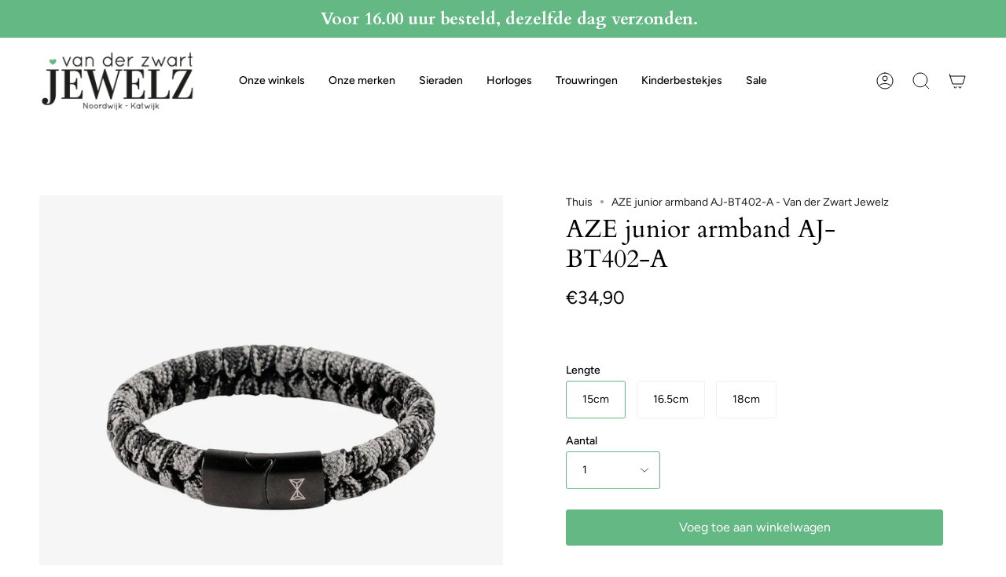

--- FILE ---
content_type: text/html; charset=utf-8
request_url: https://vdzwartjewelz.nl/products/aze-junior-armband-aj-bt402-a
body_size: 34415
content:
<!doctype html>
<html class="no-js no-touch supports-no-cookies" lang="nl">
<head>

      <!-- Google Tag Manager -->
<script>
  window.dataLayer = window.dataLayer || [];
</script>
<script>
	(function (w, d, s, l, i) {
		w[l] = w[l] || [];
		w[l].push({ "gtm.start": new Date().getTime(), event: "gtm.js" });
		var f = d.getElementsByTagName(s)[0],
		j = d.createElement(s),
		dl = l != "dataLayer" ? "&l=" + l : "";
		j.async = true;
		j.src = "https://tagging.vdzwartjewelz.nl/script.js?id=" + i + dl;
		f.parentNode.insertBefore(j, f);
	})(window, document, "script", "dataLayer", "GTM-KD3KVTH");
</script>
<!-- End Google Tag Manager -->
<script id="elevar-gtm-suite-config" type="application/json">{"gtm_id": "GTM-KD3KVTH", "event_config": {"cart_reconcile": true, "cart_view": true, "checkout_complete": true, "checkout_step": true, "collection_view": true, "product_add_to_cart": false, "product_add_to_cart_ajax": true, "product_remove_from_cart": true, "product_select": true, "product_view": true, "search_results_view": true, "user": true, "save_order_notes": true}, "gtm_suite_script": "https://cdn.shopify.com/s/files/1/0277/9145/8415/files/datalayer_sld.js", "consent_enabled": false}</script>




  
  <meta charset="UTF-8">
  <meta name="viewport" content="width=device-width, initial-scale=1.0">
  <meta name="theme-color" content="#8191a4">
  <link rel="canonical" href="https://vdzwartjewelz.nl/products/aze-junior-armband-aj-bt402-a">

  <!-- ======================= Broadcast Theme V3.7.1 ========================= -->

  <link rel="preconnect" href="https://cdn.shopify.com" crossorigin>
  <link rel="preconnect" href="https://fonts.shopify.com" crossorigin>
  <link rel="preconnect" href="https://monorail-edge.shopifysvc.com" crossorigin>

  <link rel="preload" href="//vdzwartjewelz.nl/cdn/shop/t/22/assets/lazysizes.js?v=111431644619468174291677665569" as="script">
  <link rel="preload" href="//vdzwartjewelz.nl/cdn/shop/t/22/assets/vendor.js?v=87256898729587446001677665569" as="script">
  <link rel="preload" href="//vdzwartjewelz.nl/cdn/shop/t/22/assets/theme.js?v=105428044142932824621677665569" as="script">
  <link rel="preload" href="//vdzwartjewelz.nl/cdn/shop/t/22/assets/theme.css?v=48767096901210773151680273531" as="style">
    <link rel="shortcut icon" href="//vdzwartjewelz.nl/cdn/shop/files/download_32x32_1_32x32.png?v=1679665714" type="image/png" />
  

  <!-- Title and description ================================================ -->
  
  <title>
    
    AZE junior armband AJ-BT402-A - Van der Zwart Jewelz
    
    
    
  </title>

  
    <meta name="description" content="Van der Zwart Jewelz biedt de aze junior armband AJ-BT402-A met stijlvolle details, perfect voor jonge liefhebbers van de aze junior collectie.">
  

  <meta property="og:site_name" content="Van der Zwart Jewelz">
<meta property="og:url" content="https://vdzwartjewelz.nl/products/aze-junior-armband-aj-bt402-a">
<meta property="og:title" content="AZE junior armband AJ-BT402-A - Van der Zwart Jewelz">
<meta property="og:type" content="product">
<meta property="og:description" content="Van der Zwart Jewelz biedt de aze junior armband AJ-BT402-A met stijlvolle details, perfect voor jonge liefhebbers van de aze junior collectie."><meta property="og:image" content="http://vdzwartjewelz.nl/cdn/shop/files/aze-junior-armband-aj-bt402-a-armbanden-jewels-van-der-zwart-jewelz-780.webp?v=1761867595">
  <meta property="og:image:secure_url" content="https://vdzwartjewelz.nl/cdn/shop/files/aze-junior-armband-aj-bt402-a-armbanden-jewels-van-der-zwart-jewelz-780.webp?v=1761867595">
  <meta property="og:image:width" content="1200">
  <meta property="og:image:height" content="1200"><meta property="og:price:amount" content="34,90">
  <meta property="og:price:currency" content="EUR"><meta name="twitter:card" content="summary_large_image">
<meta name="twitter:title" content="AZE junior armband AJ-BT402-A - Van der Zwart Jewelz">
<meta name="twitter:description" content="Van der Zwart Jewelz biedt de aze junior armband AJ-BT402-A met stijlvolle details, perfect voor jonge liefhebbers van de aze junior collectie.">

  <!-- CSS ================================================================== -->

  <link href="//vdzwartjewelz.nl/cdn/shop/t/22/assets/font-settings.css?v=28844708216545741561764663636" rel="stylesheet" type="text/css" media="all" />

  
<style data-shopify>

:root {--scrollbar-width: 0px;


--COLOR-VIDEO-BG: #f2f2f2;


--COLOR-BG: #ffffff;
--COLOR-BG-TRANSPARENT: rgba(255, 255, 255, 0);
--COLOR-BG-SECONDARY: #F7F7F7;
--COLOR-BG-RGB: 255, 255, 255;

--COLOR-TEXT-DARK: #000000;
--COLOR-TEXT: #000000;
--COLOR-TEXT-LIGHT: #4d4d4d;


/* === Opacity shades of grey ===*/
--COLOR-A5:  rgba(0, 0, 0, 0.05);
--COLOR-A10: rgba(0, 0, 0, 0.1);
--COLOR-A15: rgba(0, 0, 0, 0.15);
--COLOR-A20: rgba(0, 0, 0, 0.2);
--COLOR-A25: rgba(0, 0, 0, 0.25);
--COLOR-A30: rgba(0, 0, 0, 0.3);
--COLOR-A35: rgba(0, 0, 0, 0.35);
--COLOR-A40: rgba(0, 0, 0, 0.4);
--COLOR-A45: rgba(0, 0, 0, 0.45);
--COLOR-A50: rgba(0, 0, 0, 0.5);
--COLOR-A55: rgba(0, 0, 0, 0.55);
--COLOR-A60: rgba(0, 0, 0, 0.6);
--COLOR-A65: rgba(0, 0, 0, 0.65);
--COLOR-A70: rgba(0, 0, 0, 0.7);
--COLOR-A75: rgba(0, 0, 0, 0.75);
--COLOR-A80: rgba(0, 0, 0, 0.8);
--COLOR-A85: rgba(0, 0, 0, 0.85);
--COLOR-A90: rgba(0, 0, 0, 0.9);
--COLOR-A95: rgba(0, 0, 0, 0.95);

--COLOR-BORDER: rgb(240, 240, 240);
--COLOR-BORDER-LIGHT: #f6f6f6;
--COLOR-BORDER-HAIRLINE: #f7f7f7;
--COLOR-BORDER-DARK: #bdbdbd;/* === Bright color ===*/
--COLOR-PRIMARY: #63b884;
--COLOR-PRIMARY-HOVER: #37985c;
--COLOR-PRIMARY-FADE: rgba(99, 184, 132, 0.05);
--COLOR-PRIMARY-FADE-HOVER: rgba(99, 184, 132, 0.1);
--COLOR-PRIMARY-LIGHT: #c5efd5;--COLOR-PRIMARY-OPPOSITE: #ffffff;


/* === Secondary Color ===*/
--COLOR-SECONDARY: #8191a4;
--COLOR-SECONDARY-HOVER: #506a89;
--COLOR-SECONDARY-FADE: rgba(129, 145, 164, 0.05);
--COLOR-SECONDARY-FADE-HOVER: rgba(129, 145, 164, 0.1);--COLOR-SECONDARY-OPPOSITE: #ffffff;


/* === link Color ===*/
--COLOR-LINK: #212121;
--COLOR-LINK-HOVER: #63b884;
--COLOR-LINK-FADE: rgba(33, 33, 33, 0.05);
--COLOR-LINK-FADE-HOVER: rgba(33, 33, 33, 0.1);--COLOR-LINK-OPPOSITE: #ffffff;


/* === Product grid sale tags ===*/
--COLOR-SALE-BG: #63b884;
--COLOR-SALE-TEXT: #ffffff;--COLOR-SALE-TEXT-SECONDARY: #63b884;

/* === Product grid badges ===*/
--COLOR-BADGE-BG: #ffffff;
--COLOR-BADGE-TEXT: #212121;

/* === Product sale color ===*/
--COLOR-SALE: #d20000;

/* === Gray background on Product grid items ===*/--filter-bg: .97;/* === Helper colors for form error states ===*/
--COLOR-ERROR: #721C24;
--COLOR-ERROR-BG: #F8D7DA;
--COLOR-ERROR-BORDER: #F5C6CB;



  --RADIUS: 3px;
  --RADIUS-SM: 3px;


--COLOR-ANNOUNCEMENT-BG: #ffffff;
--COLOR-ANNOUNCEMENT-TEXT: #ab8c52;
--COLOR-ANNOUNCEMENT-BORDER: #e6ddcb;

--COLOR-HEADER-BG: #ffffff;
--COLOR-HEADER-BG-TRANSPARENT: rgba(255, 255, 255, 0);
--COLOR-HEADER-LINK: #000000;
--COLOR-HEADER-LINK-HOVER: #63b884;

--COLOR-MENU-BG: #ffffff;
--COLOR-MENU-BORDER: #ffffff;
--COLOR-MENU-LINK: #212121;
--COLOR-MENU-LINK-HOVER: #63b884;
--COLOR-SUBMENU-BG: #ffffff;
--COLOR-SUBMENU-LINK: #212121;
--COLOR-SUBMENU-LINK-HOVER: #63b884;
--COLOR-MENU-TRANSPARENT: #ffffff;

--COLOR-FOOTER-BG: #333132;
--COLOR-FOOTER-TEXT: #ffffff;
--COLOR-FOOTER-LINK: #ffffff;
--COLOR-FOOTER-LINK-HOVER: #63b884;
--COLOR-FOOTER-BORDER: #ffffff;

--TRANSPARENT: rgba(255, 255, 255, 0);

/* === Default overlay opacity ===*/
--overlay-opacity: 0;

/* === Custom Cursor ===*/
--ICON-ZOOM-IN: url( "//vdzwartjewelz.nl/cdn/shop/t/22/assets/icon-zoom-in.svg?v=182473373117644429561677665569" );
--ICON-ZOOM-OUT: url( "//vdzwartjewelz.nl/cdn/shop/t/22/assets/icon-zoom-out.svg?v=101497157853986683871677665569" );

/* === Custom Icons ===*/


  
  --ICON-ADD-BAG: url( "//vdzwartjewelz.nl/cdn/shop/t/22/assets/icon-add-bag.svg?v=23763382405227654651677665569" );
  --ICON-ADD-CART: url( "//vdzwartjewelz.nl/cdn/shop/t/22/assets/icon-add-cart.svg?v=3962293684743587821677665569" );
  --ICON-ARROW-LEFT: url( "//vdzwartjewelz.nl/cdn/shop/t/22/assets/icon-arrow-left.svg?v=136066145774695772731677665569" );
  --ICON-ARROW-RIGHT: url( "//vdzwartjewelz.nl/cdn/shop/t/22/assets/icon-arrow-right.svg?v=150928298113663093401677665569" );
  --ICON-SELECT: url("//vdzwartjewelz.nl/cdn/shop/t/22/assets/icon-select.svg?v=167170173659852274001677665569");


--PRODUCT-GRID-ASPECT-RATIO: 100%;

/* === Typography ===*/
--FONT-WEIGHT-BODY: 400;
--FONT-WEIGHT-BODY-BOLD: 500;

--FONT-STACK-BODY: Figtree, sans-serif;
--FONT-STYLE-BODY: normal;
--FONT-STYLE-BODY-ITALIC: italic;
--FONT-ADJUST-BODY: 1.0;

--FONT-WEIGHT-HEADING: 400;
--FONT-WEIGHT-HEADING-BOLD: 700;

--FONT-STACK-HEADING: Cardo, serif;
--FONT-STYLE-HEADING: normal;
--FONT-STYLE-HEADING-ITALIC: italic;
--FONT-ADJUST-HEADING: 1.15;

--FONT-STACK-NAV: Figtree, sans-serif;
--FONT-STYLE-NAV: normal;
--FONT-STYLE-NAV-ITALIC: italic;
--FONT-ADJUST-NAV: 1.0;

--FONT-WEIGHT-NAV: 400;
--FONT-WEIGHT-NAV-BOLD: 500;

--FONT-SIZE-BASE: 1.0rem;
--FONT-SIZE-BASE-PERCENT: 1.0;

/* === Parallax ===*/
--PARALLAX-STRENGTH-MIN: 120.0%;
--PARALLAX-STRENGTH-MAX: 130.0%;--gutter: 60px;--grid: repeat(4, minmax(0, 1fr));
--grid-tablet: repeat(3, minmax(0, 1fr));
--grid-small: repeat(2, minmax(0, 1fr));
--grid-mobile: repeat(1, minmax(0, 1fr));
--gap: 16px;--base-animation-delay: 0ms;--ICON-STROKE-WIDTH: 1px;
}

</style>


  <link href="//vdzwartjewelz.nl/cdn/shop/t/22/assets/theme.css?v=48767096901210773151680273531" rel="stylesheet" type="text/css" media="all" />

  <script>
    if (window.navigator.userAgent.indexOf('MSIE ') > 0 || window.navigator.userAgent.indexOf('Trident/') > 0) {
      document.documentElement.className = document.documentElement.className + ' ie';

      var scripts = document.getElementsByTagName('script')[0];
      var polyfill = document.createElement("script");
      polyfill.defer = true;
      polyfill.src = "//vdzwartjewelz.nl/cdn/shop/t/22/assets/ie11.js?v=144489047535103983231677665569";

      scripts.parentNode.insertBefore(polyfill, scripts);
    } else {
      document.documentElement.className = document.documentElement.className.replace('no-js', 'js');
    }

    window.lazySizesConfig = window.lazySizesConfig || {};
    window.lazySizesConfig.preloadAfterLoad = true;

    let root = '/';
    if (root[root.length - 1] !== '/') {
      root = root + '/';
    }

    window.theme = {
      routes: {
        root: root,
        cart: '/cart',
        cart_add_url: '/cart/add',
        product_recommendations_url: '/recommendations/products',
        predictive_search_url: '/search/suggest',
        addresses_url: '/account/addresses'
      },
      assets: {
        photoswipe: '//vdzwartjewelz.nl/cdn/shop/t/22/assets/photoswipe.js?v=101811760775731399961677665569',
        smoothscroll: '//vdzwartjewelz.nl/cdn/shop/t/22/assets/smoothscroll.js?v=37906625415260927261677665569',
        swatches: '//vdzwartjewelz.nl/cdn/shop/t/22/assets/swatches.json?v=153762849283573572451677665569',
        base: "//vdzwartjewelz.nl/cdn/shop/t/22/assets/",
        no_image: "//vdzwartjewelz.nl/cdn/shopifycloud/storefront/assets/no-image-2048-a2addb12_1024x.gif",
      },
      strings: {
        addToCart: "Voeg toe aan winkelwagen",
        soldOut: "Uitverkocht",
        from: "Van",
        preOrder: "Voorafgaande bestelling",
        sale: "Verkoop",
        subscription: "Abonnement",
        unavailable: "Niet beschikbaar",
        unitPrice: "Eenheid prijs",
        unitPriceSeparator: "Per",
        shippingCalcSubmitButton: "Bereken verzending",
        shippingCalcSubmitButtonDisabled: "Berekenen",
        selectValue: "Selecteer waarde",
        selectColor: "Selecteer kleur",
        oneColor: "Kleur",
        otherColor: "Kleuren",
        upsellAddToCart: "Toevoegen",
        free: "Gratis"
      },
      settings: {
        customerLoggedIn: null ? true : false,
        cartDrawerEnabled: true,
        enableQuickAdd: true,
        enableAnimations: true,
        transparentHeader: false,
        swatchStyle: "circle"
      },
      moneyFormat: false ? "€{{amount_with_comma_separator}} EUR" : "€{{amount_with_comma_separator}}",
      moneyWithoutCurrencyFormat: "€{{amount_with_comma_separator}}",
      moneyWithCurrencyFormat: "€{{amount_with_comma_separator}} EUR",
      subtotal: 0,
      info: {
        name: 'broadcast'
      },
      version: '3.7.1'
    };

    document.addEventListener('lazyloaded', (e) => {
      const lazyImage = e.target.parentNode;
      if (lazyImage.classList.contains('lazy-image')) {
        lazyImage.style.backgroundImage = 'none';
      }
    });
  </script>

  
    <script src="//vdzwartjewelz.nl/cdn/shopifycloud/storefront/assets/themes_support/shopify_common-5f594365.js" defer="defer"></script>
  

  <!-- Theme Javascript ============================================================== -->
  <script src="//vdzwartjewelz.nl/cdn/shop/t/22/assets/lazysizes.js?v=111431644619468174291677665569" async="async"></script>
  <script src="//vdzwartjewelz.nl/cdn/shop/t/22/assets/vendor.js?v=87256898729587446001677665569" defer="defer"></script>
  <script src="//vdzwartjewelz.nl/cdn/shop/t/22/assets/theme.js?v=105428044142932824621677665569" defer="defer"></script><!-- Shopify app scripts =========================================================== -->

  <script>window.performance && window.performance.mark && window.performance.mark('shopify.content_for_header.start');</script><meta name="google-site-verification" content="oZJOtVPJwv7nYG2j4x-Ewph8TS1CWV2F_BTq95lko5s">
<meta id="shopify-digital-wallet" name="shopify-digital-wallet" content="/27791458415/digital_wallets/dialog">
<meta name="shopify-checkout-api-token" content="301517b7caf3fa1c01e1cc8259ee1cb6">
<meta id="in-context-paypal-metadata" data-shop-id="27791458415" data-venmo-supported="false" data-environment="production" data-locale="nl_NL" data-paypal-v4="true" data-currency="EUR">
<link rel="alternate" type="application/json+oembed" href="https://vdzwartjewelz.nl/products/aze-junior-armband-aj-bt402-a.oembed">
<script async="async" src="/checkouts/internal/preloads.js?locale=nl-NL"></script>
<link rel="preconnect" href="https://shop.app" crossorigin="anonymous">
<script async="async" src="https://shop.app/checkouts/internal/preloads.js?locale=nl-NL&shop_id=27791458415" crossorigin="anonymous"></script>
<script id="apple-pay-shop-capabilities" type="application/json">{"shopId":27791458415,"countryCode":"NL","currencyCode":"EUR","merchantCapabilities":["supports3DS"],"merchantId":"gid:\/\/shopify\/Shop\/27791458415","merchantName":"Van der Zwart Jewelz","requiredBillingContactFields":["postalAddress","email","phone"],"requiredShippingContactFields":["postalAddress","email","phone"],"shippingType":"shipping","supportedNetworks":["visa","maestro","masterCard","amex"],"total":{"type":"pending","label":"Van der Zwart Jewelz","amount":"1.00"},"shopifyPaymentsEnabled":true,"supportsSubscriptions":true}</script>
<script id="shopify-features" type="application/json">{"accessToken":"301517b7caf3fa1c01e1cc8259ee1cb6","betas":["rich-media-storefront-analytics"],"domain":"vdzwartjewelz.nl","predictiveSearch":true,"shopId":27791458415,"locale":"nl"}</script>
<script>var Shopify = Shopify || {};
Shopify.shop = "van-der-zwart-jewelz.myshopify.com";
Shopify.locale = "nl";
Shopify.currency = {"active":"EUR","rate":"1.0"};
Shopify.country = "NL";
Shopify.theme = {"name":"Live Development met filters","id":144802742560,"schema_name":"Broadcast","schema_version":"3.7.1","theme_store_id":868,"role":"main"};
Shopify.theme.handle = "null";
Shopify.theme.style = {"id":null,"handle":null};
Shopify.cdnHost = "vdzwartjewelz.nl/cdn";
Shopify.routes = Shopify.routes || {};
Shopify.routes.root = "/";</script>
<script type="module">!function(o){(o.Shopify=o.Shopify||{}).modules=!0}(window);</script>
<script>!function(o){function n(){var o=[];function n(){o.push(Array.prototype.slice.apply(arguments))}return n.q=o,n}var t=o.Shopify=o.Shopify||{};t.loadFeatures=n(),t.autoloadFeatures=n()}(window);</script>
<script>
  window.ShopifyPay = window.ShopifyPay || {};
  window.ShopifyPay.apiHost = "shop.app\/pay";
  window.ShopifyPay.redirectState = null;
</script>
<script id="shop-js-analytics" type="application/json">{"pageType":"product"}</script>
<script defer="defer" async type="module" src="//vdzwartjewelz.nl/cdn/shopifycloud/shop-js/modules/v2/client.init-shop-cart-sync_CwGft62q.nl.esm.js"></script>
<script defer="defer" async type="module" src="//vdzwartjewelz.nl/cdn/shopifycloud/shop-js/modules/v2/chunk.common_BAeYDmFP.esm.js"></script>
<script defer="defer" async type="module" src="//vdzwartjewelz.nl/cdn/shopifycloud/shop-js/modules/v2/chunk.modal_B9qqLDBC.esm.js"></script>
<script type="module">
  await import("//vdzwartjewelz.nl/cdn/shopifycloud/shop-js/modules/v2/client.init-shop-cart-sync_CwGft62q.nl.esm.js");
await import("//vdzwartjewelz.nl/cdn/shopifycloud/shop-js/modules/v2/chunk.common_BAeYDmFP.esm.js");
await import("//vdzwartjewelz.nl/cdn/shopifycloud/shop-js/modules/v2/chunk.modal_B9qqLDBC.esm.js");

  window.Shopify.SignInWithShop?.initShopCartSync?.({"fedCMEnabled":true,"windoidEnabled":true});

</script>
<script>
  window.Shopify = window.Shopify || {};
  if (!window.Shopify.featureAssets) window.Shopify.featureAssets = {};
  window.Shopify.featureAssets['shop-js'] = {"shop-cart-sync":["modules/v2/client.shop-cart-sync_DYxNzuQz.nl.esm.js","modules/v2/chunk.common_BAeYDmFP.esm.js","modules/v2/chunk.modal_B9qqLDBC.esm.js"],"init-fed-cm":["modules/v2/client.init-fed-cm_CjDsDcAw.nl.esm.js","modules/v2/chunk.common_BAeYDmFP.esm.js","modules/v2/chunk.modal_B9qqLDBC.esm.js"],"shop-cash-offers":["modules/v2/client.shop-cash-offers_ClkbB2SN.nl.esm.js","modules/v2/chunk.common_BAeYDmFP.esm.js","modules/v2/chunk.modal_B9qqLDBC.esm.js"],"shop-login-button":["modules/v2/client.shop-login-button_WLp3fA_k.nl.esm.js","modules/v2/chunk.common_BAeYDmFP.esm.js","modules/v2/chunk.modal_B9qqLDBC.esm.js"],"pay-button":["modules/v2/client.pay-button_CMzcDx7A.nl.esm.js","modules/v2/chunk.common_BAeYDmFP.esm.js","modules/v2/chunk.modal_B9qqLDBC.esm.js"],"shop-button":["modules/v2/client.shop-button_C5HrfeZa.nl.esm.js","modules/v2/chunk.common_BAeYDmFP.esm.js","modules/v2/chunk.modal_B9qqLDBC.esm.js"],"avatar":["modules/v2/client.avatar_BTnouDA3.nl.esm.js"],"init-windoid":["modules/v2/client.init-windoid_BPUgzmVN.nl.esm.js","modules/v2/chunk.common_BAeYDmFP.esm.js","modules/v2/chunk.modal_B9qqLDBC.esm.js"],"init-shop-for-new-customer-accounts":["modules/v2/client.init-shop-for-new-customer-accounts_C_53TFWp.nl.esm.js","modules/v2/client.shop-login-button_WLp3fA_k.nl.esm.js","modules/v2/chunk.common_BAeYDmFP.esm.js","modules/v2/chunk.modal_B9qqLDBC.esm.js"],"init-shop-email-lookup-coordinator":["modules/v2/client.init-shop-email-lookup-coordinator_BuZJWlrC.nl.esm.js","modules/v2/chunk.common_BAeYDmFP.esm.js","modules/v2/chunk.modal_B9qqLDBC.esm.js"],"init-shop-cart-sync":["modules/v2/client.init-shop-cart-sync_CwGft62q.nl.esm.js","modules/v2/chunk.common_BAeYDmFP.esm.js","modules/v2/chunk.modal_B9qqLDBC.esm.js"],"shop-toast-manager":["modules/v2/client.shop-toast-manager_3XRE_uEZ.nl.esm.js","modules/v2/chunk.common_BAeYDmFP.esm.js","modules/v2/chunk.modal_B9qqLDBC.esm.js"],"init-customer-accounts":["modules/v2/client.init-customer-accounts_DmSKRkZb.nl.esm.js","modules/v2/client.shop-login-button_WLp3fA_k.nl.esm.js","modules/v2/chunk.common_BAeYDmFP.esm.js","modules/v2/chunk.modal_B9qqLDBC.esm.js"],"init-customer-accounts-sign-up":["modules/v2/client.init-customer-accounts-sign-up_CeYkBAph.nl.esm.js","modules/v2/client.shop-login-button_WLp3fA_k.nl.esm.js","modules/v2/chunk.common_BAeYDmFP.esm.js","modules/v2/chunk.modal_B9qqLDBC.esm.js"],"shop-follow-button":["modules/v2/client.shop-follow-button_EFIbvYjS.nl.esm.js","modules/v2/chunk.common_BAeYDmFP.esm.js","modules/v2/chunk.modal_B9qqLDBC.esm.js"],"checkout-modal":["modules/v2/client.checkout-modal_D8HUqXhX.nl.esm.js","modules/v2/chunk.common_BAeYDmFP.esm.js","modules/v2/chunk.modal_B9qqLDBC.esm.js"],"shop-login":["modules/v2/client.shop-login_BUSqPzuV.nl.esm.js","modules/v2/chunk.common_BAeYDmFP.esm.js","modules/v2/chunk.modal_B9qqLDBC.esm.js"],"lead-capture":["modules/v2/client.lead-capture_CFcRSnZi.nl.esm.js","modules/v2/chunk.common_BAeYDmFP.esm.js","modules/v2/chunk.modal_B9qqLDBC.esm.js"],"payment-terms":["modules/v2/client.payment-terms_DBKgFsWx.nl.esm.js","modules/v2/chunk.common_BAeYDmFP.esm.js","modules/v2/chunk.modal_B9qqLDBC.esm.js"]};
</script>
<script>(function() {
  var isLoaded = false;
  function asyncLoad() {
    if (isLoaded) return;
    isLoaded = true;
    var urls = ["https:\/\/egw-app.herokuapp.com\/get_script\/9897032e7b0111eea95edef5f36a753f.js?shop=van-der-zwart-jewelz.myshopify.com","https:\/\/geostock.nyc3.digitaloceanspaces.com\/js\/inventoryLocation.js?shop=van-der-zwart-jewelz.myshopify.com"];
    for (var i = 0; i < urls.length; i++) {
      var s = document.createElement('script');
      s.type = 'text/javascript';
      s.async = true;
      s.src = urls[i];
      var x = document.getElementsByTagName('script')[0];
      x.parentNode.insertBefore(s, x);
    }
  };
  if(window.attachEvent) {
    window.attachEvent('onload', asyncLoad);
  } else {
    window.addEventListener('load', asyncLoad, false);
  }
})();</script>
<script id="__st">var __st={"a":27791458415,"offset":3600,"reqid":"604dc21e-2b8b-47ba-bd14-308d97718f4b-1769124089","pageurl":"vdzwartjewelz.nl\/products\/aze-junior-armband-aj-bt402-a","u":"582c38f06b89","p":"product","rtyp":"product","rid":6884373823599};</script>
<script>window.ShopifyPaypalV4VisibilityTracking = true;</script>
<script id="captcha-bootstrap">!function(){'use strict';const t='contact',e='account',n='new_comment',o=[[t,t],['blogs',n],['comments',n],[t,'customer']],c=[[e,'customer_login'],[e,'guest_login'],[e,'recover_customer_password'],[e,'create_customer']],r=t=>t.map((([t,e])=>`form[action*='/${t}']:not([data-nocaptcha='true']) input[name='form_type'][value='${e}']`)).join(','),a=t=>()=>t?[...document.querySelectorAll(t)].map((t=>t.form)):[];function s(){const t=[...o],e=r(t);return a(e)}const i='password',u='form_key',d=['recaptcha-v3-token','g-recaptcha-response','h-captcha-response',i],f=()=>{try{return window.sessionStorage}catch{return}},m='__shopify_v',_=t=>t.elements[u];function p(t,e,n=!1){try{const o=window.sessionStorage,c=JSON.parse(o.getItem(e)),{data:r}=function(t){const{data:e,action:n}=t;return t[m]||n?{data:e,action:n}:{data:t,action:n}}(c);for(const[e,n]of Object.entries(r))t.elements[e]&&(t.elements[e].value=n);n&&o.removeItem(e)}catch(o){console.error('form repopulation failed',{error:o})}}const l='form_type',E='cptcha';function T(t){t.dataset[E]=!0}const w=window,h=w.document,L='Shopify',v='ce_forms',y='captcha';let A=!1;((t,e)=>{const n=(g='f06e6c50-85a8-45c8-87d0-21a2b65856fe',I='https://cdn.shopify.com/shopifycloud/storefront-forms-hcaptcha/ce_storefront_forms_captcha_hcaptcha.v1.5.2.iife.js',D={infoText:'Beschermd door hCaptcha',privacyText:'Privacy',termsText:'Voorwaarden'},(t,e,n)=>{const o=w[L][v],c=o.bindForm;if(c)return c(t,g,e,D).then(n);var r;o.q.push([[t,g,e,D],n]),r=I,A||(h.body.append(Object.assign(h.createElement('script'),{id:'captcha-provider',async:!0,src:r})),A=!0)});var g,I,D;w[L]=w[L]||{},w[L][v]=w[L][v]||{},w[L][v].q=[],w[L][y]=w[L][y]||{},w[L][y].protect=function(t,e){n(t,void 0,e),T(t)},Object.freeze(w[L][y]),function(t,e,n,w,h,L){const[v,y,A,g]=function(t,e,n){const i=e?o:[],u=t?c:[],d=[...i,...u],f=r(d),m=r(i),_=r(d.filter((([t,e])=>n.includes(e))));return[a(f),a(m),a(_),s()]}(w,h,L),I=t=>{const e=t.target;return e instanceof HTMLFormElement?e:e&&e.form},D=t=>v().includes(t);t.addEventListener('submit',(t=>{const e=I(t);if(!e)return;const n=D(e)&&!e.dataset.hcaptchaBound&&!e.dataset.recaptchaBound,o=_(e),c=g().includes(e)&&(!o||!o.value);(n||c)&&t.preventDefault(),c&&!n&&(function(t){try{if(!f())return;!function(t){const e=f();if(!e)return;const n=_(t);if(!n)return;const o=n.value;o&&e.removeItem(o)}(t);const e=Array.from(Array(32),(()=>Math.random().toString(36)[2])).join('');!function(t,e){_(t)||t.append(Object.assign(document.createElement('input'),{type:'hidden',name:u})),t.elements[u].value=e}(t,e),function(t,e){const n=f();if(!n)return;const o=[...t.querySelectorAll(`input[type='${i}']`)].map((({name:t})=>t)),c=[...d,...o],r={};for(const[a,s]of new FormData(t).entries())c.includes(a)||(r[a]=s);n.setItem(e,JSON.stringify({[m]:1,action:t.action,data:r}))}(t,e)}catch(e){console.error('failed to persist form',e)}}(e),e.submit())}));const S=(t,e)=>{t&&!t.dataset[E]&&(n(t,e.some((e=>e===t))),T(t))};for(const o of['focusin','change'])t.addEventListener(o,(t=>{const e=I(t);D(e)&&S(e,y())}));const B=e.get('form_key'),M=e.get(l),P=B&&M;t.addEventListener('DOMContentLoaded',(()=>{const t=y();if(P)for(const e of t)e.elements[l].value===M&&p(e,B);[...new Set([...A(),...v().filter((t=>'true'===t.dataset.shopifyCaptcha))])].forEach((e=>S(e,t)))}))}(h,new URLSearchParams(w.location.search),n,t,e,['guest_login'])})(!0,!0)}();</script>
<script integrity="sha256-4kQ18oKyAcykRKYeNunJcIwy7WH5gtpwJnB7kiuLZ1E=" data-source-attribution="shopify.loadfeatures" defer="defer" src="//vdzwartjewelz.nl/cdn/shopifycloud/storefront/assets/storefront/load_feature-a0a9edcb.js" crossorigin="anonymous"></script>
<script crossorigin="anonymous" defer="defer" src="//vdzwartjewelz.nl/cdn/shopifycloud/storefront/assets/shopify_pay/storefront-65b4c6d7.js?v=20250812"></script>
<script data-source-attribution="shopify.dynamic_checkout.dynamic.init">var Shopify=Shopify||{};Shopify.PaymentButton=Shopify.PaymentButton||{isStorefrontPortableWallets:!0,init:function(){window.Shopify.PaymentButton.init=function(){};var t=document.createElement("script");t.src="https://vdzwartjewelz.nl/cdn/shopifycloud/portable-wallets/latest/portable-wallets.nl.js",t.type="module",document.head.appendChild(t)}};
</script>
<script data-source-attribution="shopify.dynamic_checkout.buyer_consent">
  function portableWalletsHideBuyerConsent(e){var t=document.getElementById("shopify-buyer-consent"),n=document.getElementById("shopify-subscription-policy-button");t&&n&&(t.classList.add("hidden"),t.setAttribute("aria-hidden","true"),n.removeEventListener("click",e))}function portableWalletsShowBuyerConsent(e){var t=document.getElementById("shopify-buyer-consent"),n=document.getElementById("shopify-subscription-policy-button");t&&n&&(t.classList.remove("hidden"),t.removeAttribute("aria-hidden"),n.addEventListener("click",e))}window.Shopify?.PaymentButton&&(window.Shopify.PaymentButton.hideBuyerConsent=portableWalletsHideBuyerConsent,window.Shopify.PaymentButton.showBuyerConsent=portableWalletsShowBuyerConsent);
</script>
<script data-source-attribution="shopify.dynamic_checkout.cart.bootstrap">document.addEventListener("DOMContentLoaded",(function(){function t(){return document.querySelector("shopify-accelerated-checkout-cart, shopify-accelerated-checkout")}if(t())Shopify.PaymentButton.init();else{new MutationObserver((function(e,n){t()&&(Shopify.PaymentButton.init(),n.disconnect())})).observe(document.body,{childList:!0,subtree:!0})}}));
</script>
<script id='scb4127' type='text/javascript' async='' src='https://vdzwartjewelz.nl/cdn/shopifycloud/privacy-banner/storefront-banner.js'></script><link id="shopify-accelerated-checkout-styles" rel="stylesheet" media="screen" href="https://vdzwartjewelz.nl/cdn/shopifycloud/portable-wallets/latest/accelerated-checkout-backwards-compat.css" crossorigin="anonymous">
<style id="shopify-accelerated-checkout-cart">
        #shopify-buyer-consent {
  margin-top: 1em;
  display: inline-block;
  width: 100%;
}

#shopify-buyer-consent.hidden {
  display: none;
}

#shopify-subscription-policy-button {
  background: none;
  border: none;
  padding: 0;
  text-decoration: underline;
  font-size: inherit;
  cursor: pointer;
}

#shopify-subscription-policy-button::before {
  box-shadow: none;
}

      </style>

<script>window.performance && window.performance.mark && window.performance.mark('shopify.content_for_header.end');</script>


 <!--begin-boost-pfs-filter-css-->
   <link rel="preload stylesheet" href="//vdzwartjewelz.nl/cdn/shop/t/22/assets/boost-pfs-instant-search.css?v=161474771722126458541680354467" as="style"><link href="//vdzwartjewelz.nl/cdn/shop/t/22/assets/boost-pfs-custom.css?v=79579138159661985691680354476" rel="stylesheet" type="text/css" media="all" />
<style data-id="boost-pfs-style">
    .boost-pfs-filter-option-title-text {}

   .boost-pfs-filter-tree-v .boost-pfs-filter-option-title-text:before {}
    .boost-pfs-filter-tree-v .boost-pfs-filter-option.boost-pfs-filter-option-collapsed .boost-pfs-filter-option-title-text:before {}
    .boost-pfs-filter-tree-h .boost-pfs-filter-option-title-heading:before {}

    .boost-pfs-filter-refine-by .boost-pfs-filter-option-title h3 {}

    .boost-pfs-filter-option-content .boost-pfs-filter-option-item-list .boost-pfs-filter-option-item button,
    .boost-pfs-filter-option-content .boost-pfs-filter-option-item-list .boost-pfs-filter-option-item .boost-pfs-filter-button,
    .boost-pfs-filter-option-range-amount input,
    .boost-pfs-filter-tree-v .boost-pfs-filter-refine-by .boost-pfs-filter-refine-by-items .refine-by-item,
    .boost-pfs-filter-refine-by-wrapper-v .boost-pfs-filter-refine-by .boost-pfs-filter-refine-by-items .refine-by-item,
    .boost-pfs-filter-refine-by .boost-pfs-filter-option-title,
    .boost-pfs-filter-refine-by .boost-pfs-filter-refine-by-items .refine-by-item>a,
    .boost-pfs-filter-refine-by>span,
    .boost-pfs-filter-clear,
    .boost-pfs-filter-clear-all{}
    .boost-pfs-filter-tree-h .boost-pfs-filter-pc .boost-pfs-filter-refine-by-items .refine-by-item .boost-pfs-filter-clear .refine-by-type,
    .boost-pfs-filter-refine-by-wrapper-h .boost-pfs-filter-pc .boost-pfs-filter-refine-by-items .refine-by-item .boost-pfs-filter-clear .refine-by-type {}

    .boost-pfs-filter-option-multi-level-collections .boost-pfs-filter-option-multi-level-list .boost-pfs-filter-option-item .boost-pfs-filter-button-arrow .boost-pfs-arrow:before,
    .boost-pfs-filter-option-multi-level-tag .boost-pfs-filter-option-multi-level-list .boost-pfs-filter-option-item .boost-pfs-filter-button-arrow .boost-pfs-arrow:before {}

    .boost-pfs-filter-refine-by-wrapper-v .boost-pfs-filter-refine-by .boost-pfs-filter-refine-by-items .refine-by-item .boost-pfs-filter-clear:after,
    .boost-pfs-filter-refine-by-wrapper-v .boost-pfs-filter-refine-by .boost-pfs-filter-refine-by-items .refine-by-item .boost-pfs-filter-clear:before,
    .boost-pfs-filter-tree-v .boost-pfs-filter-refine-by .boost-pfs-filter-refine-by-items .refine-by-item .boost-pfs-filter-clear:after,
    .boost-pfs-filter-tree-v .boost-pfs-filter-refine-by .boost-pfs-filter-refine-by-items .refine-by-item .boost-pfs-filter-clear:before,
    .boost-pfs-filter-refine-by-wrapper-h .boost-pfs-filter-pc .boost-pfs-filter-refine-by-items .refine-by-item .boost-pfs-filter-clear:after,
    .boost-pfs-filter-refine-by-wrapper-h .boost-pfs-filter-pc .boost-pfs-filter-refine-by-items .refine-by-item .boost-pfs-filter-clear:before,
    .boost-pfs-filter-tree-h .boost-pfs-filter-pc .boost-pfs-filter-refine-by-items .refine-by-item .boost-pfs-filter-clear:after,
    .boost-pfs-filter-tree-h .boost-pfs-filter-pc .boost-pfs-filter-refine-by-items .refine-by-item .boost-pfs-filter-clear:before {}
    .boost-pfs-filter-option-range-slider .noUi-value-horizontal {}

    .boost-pfs-filter-tree-mobile-button button,
    .boost-pfs-filter-top-sorting-mobile button {}
    .boost-pfs-filter-top-sorting-mobile button>span:after {}
  </style>

 <!--end-boost-pfs-filter-css-->

 
<!-- BEGIN app block: shopify://apps/instant-section-page-builder/blocks/instant_core/927e19d9-4e68-41db-99c7-d8debdc1f80d -->
<script>
window.Instant = {
  initialized: true,
  initializedAppEmbed: true,
  initializedVersion: 'latest',
  swiperScriptUrl: 'https://cdn.shopify.com/extensions/019bc6a9-73b5-7215-ba7a-5c83a88c0b68/instant-shopify-66/assets/swiper-bundle.min.js'
};
</script>

<!-- END app block --><!-- BEGIN app block: shopify://apps/seo-king/blocks/seo-king-jsonld-organization/4aa30173-495d-4e49-b377-c5ee4024262f -->

<script type="application/ld+json">
  {
    "@context": "https://schema.org/",
    "@type": "Organization",
    "url": "https://vdzwartjewelz.nl/",
	"@id": "https://vdzwartjewelz.nl/#organization",
    "name": "Van der Zwart Jewelz",
    "hasMerchantReturnPolicy": {
      "@type": "MerchantReturnPolicy",
      "merchantReturnLink": "https:\/\/vdzwartjewelz.nl\/policies\/refund-policy",
	  "url": "https:\/\/vdzwartjewelz.nl\/policies\/refund-policy",
	  "returnPolicyCountry": "NL",
	  "applicableCountry": ["US","GB","JP","DE","FR","CA","BR","AU","ES","IT","NL","SE","NO","HR","EE","AT","SA","AE","ZA","CZ","IL","AR","CL","CO","GR","RO","PE"],
	  "merchantReturnDays": 30,
      "refundType": "https://schema.org/FullRefund",
      "returnFees": "https://schema.org/ReturnFeesCustomerResponsibility",
	  "returnMethod": "https://schema.org/ReturnByMail",
	  "returnPolicyCategory": "https://schema.org/MerchantReturnFiniteReturnWindow"
    },"description": "Van der Zwart Jewelz, jouw juwelier aan de kust.\nBen je opzoek naar een juwelier of bijzonder sieraad? Dan ben je bij Van der Zwart Jewelz op het juiste adres! In onze winkels in Noordwijk en Katwijk ben je van harte welkom om ons assortiment te bekijken en adviseren wij u graag over onze sieraden.","sameAs": []
  }
</script>




<!-- END app block --><!-- BEGIN app block: shopify://apps/seo-king/blocks/seo-king-disable-click/4aa30173-495d-4e49-b377-c5ee4024262f -->
<script type="text/javascript">var disableRightClick=window.navigator.userAgent;if(regex=RegExp("Chrome-Lighthouse","ig"),!1===regex.test(disableRightClick))if(disableRightClick.match(/mobi/i)){const e=document.createElement("style");e.type="text/css",e.innerHTML="img {-webkit-touch-callout: none;-webkit-user-select: none;-khtml-user-select: none;-moz-user-select: none;-ms-user-select: none;user-select: none;pointer-events: auto;}a > img, span > img {pointer-events: auto;}",document.head.appendChild(e),document.addEventListener("contextmenu",(function(e){"img"===(e.target||e.srcElement).tagName.toLowerCase()&&e.preventDefault()}))}else{document.addEventListener("contextmenu",(function(e){e.preventDefault()})),document.addEventListener("dragstart",(function(e){return!1})),document.addEventListener("mousedown",(function(e){"img"===(e.target||e.srcElement).tagName.toLowerCase()&&2==e.which&&e.preventDefault()})),document.addEventListener("contextmenu",(function(e){"img"===(e.target||e.srcElement).tagName.toLowerCase()&&e.preventDefault()}));const e=document.createElement("style");e.type="text/css",e.innerHTML="img {-webkit-user-drag: none;user-drag: none;}",document.head.appendChild(e);const t=function(){document.body.setAttribute("ondragstart","return false;"),document.body.setAttribute("ondrop","return false;")};"complete"==document.readyState?t():document.addEventListener("DOMContentLoaded",t);var down=[];document.addEventListener("keydown",(function(e){if(down[e.keyCode]=!0,down[123]||e.ctrlKey&&e.shiftKey&&73==e.keyCode||e.ctrlKey&&e.shiftKey&&67==e.keyCode||e.ctrlKey&&85==e.keyCode||e.ctrlKey&&74==e.keyCode||e.ctrlKey&&67==e.keyCode)return e.preventDefault(),!1;down[e.keyCode]=!1})),document.addEventListener("keyup",(function(e){if(down[e.keyCode]=!0,down[16]&&down[52]&&(e.ctrlKey||e.metaKey||e.shiftKey))return e.preventDefault(),!1;down[e.keyCode]=!1})),document.addEventListener("contextmenu",(function(e){(e.target||e.srcElement).style.backgroundImage&&e.preventDefault()}))}</script>



<!-- END app block --><!-- BEGIN app block: shopify://apps/seo-king/blocks/seo-king-jsonld-faqpage/4aa30173-495d-4e49-b377-c5ee4024262f -->
    
	



<!-- END app block --><!-- BEGIN app block: shopify://apps/seo-king/blocks/seo-king-jsonld-localbusiness/4aa30173-495d-4e49-b377-c5ee4024262f -->
  
  <script type="application/ld+json">[{"@context":"https:\/\/schema.org","@type":"JewelryStore","@id":"https:\/\/vdzwartjewelz.nl\/#location-juwelier-katwijk","name":"Van der Zwart Jewelz - Juwelier Katwijk","address":{"@type":"PostalAddress","streetAddress":"Zeilmakerstraat 2d","addressLocality":"Katwijk aan Zee","postalCode":"2222 AA","addressCountry":"NL"},"geo":{"@type":"GeoCoordinates","latitude":"52.2022559","longitude":"4.4273182"},"telephone":"+31 71 402 7592","url":"https:\/\/vdzwartjewelz.nl\/pages\/katwijk","sameAs":["https:\/\/maps.google.com\/?cid=16864152722487181111\u0026g_mp=CiVnb29nbGUubWFwcy5wbGFjZXMudjEuUGxhY2VzLkdldFBsYWNlEAIYBCAA"],"openingHoursSpecification":[{"@type":"OpeningHoursSpecification","dayOfWeek":["Monday"],"opens":"12:00","closes":"17:30"},{"@type":"OpeningHoursSpecification","dayOfWeek":["Tuesday","Wednesday","Thursday","Friday"],"opens":"09:15","closes":"17:30"},{"@type":"OpeningHoursSpecification","dayOfWeek":["Saturday"],"opens":"09:00","closes":"17:00"}],"aggregateRating":{"@type":"AggregateRating","ratingValue":"4","reviewCount":"51","bestRating":"5","worstRating":"1"},"additionalType":["Store"],"identifier":{"@type":"PropertyValue","name":"Google Places ID","value":"ChIJS8lyEq_AxUcRN__IDY2BCeo"},"parentOrganization":{"@type":"Organization","@id":"https:\/\/vdzwartjewelz.nl\/#organization","url":"https:\/\/vdzwartjewelz.nl\/","name":"Van der Zwart Jewelz"}},{"@context":"https:\/\/schema.org","@type":"JewelryStore","@id":"https:\/\/vdzwartjewelz.nl\/#location-noordwijk","name":"Van der Zwart Jewelz Noordwijk","address":{"@type":"PostalAddress","streetAddress":"Hoofdstraat 6","addressLocality":"Noordwijk","postalCode":"2202 GD","addressCountry":"NL"},"geo":{"@type":"GeoCoordinates","latitude":"52.2430305","longitude":"4.4350829"},"telephone":"+31 71 361 1575","url":"http:\/\/www.vdzwart-jewelz.nl\/","sameAs":["https:\/\/maps.google.com\/?cid=4802675361578511231\u0026g_mp=CiVnb29nbGUubWFwcy5wbGFjZXMudjEuUGxhY2VzLkdldFBsYWNlEAIYBCAA"],"openingHoursSpecification":[{"@type":"OpeningHoursSpecification","dayOfWeek":["Sunday"],"opens":"12:00","closes":"17:00"},{"@type":"OpeningHoursSpecification","dayOfWeek":["Monday"],"opens":"12:00","closes":"17:30"},{"@type":"OpeningHoursSpecification","dayOfWeek":["Tuesday","Wednesday","Thursday","Friday"],"opens":"09:45","closes":"17:30"},{"@type":"OpeningHoursSpecification","dayOfWeek":["Saturday"],"opens":"09:45","closes":"17:00"}],"aggregateRating":{"@type":"AggregateRating","ratingValue":"4","reviewCount":"73","bestRating":"5","worstRating":"1"},"additionalType":["Store"],"identifier":{"@type":"PropertyValue","name":"Google Places ID","value":"ChIJdwBBBnvAxUcRf2tossuHpkI"},"parentOrganization":{"@type":"Organization","@id":"https:\/\/vdzwartjewelz.nl\/#organization","url":"https:\/\/vdzwartjewelz.nl\/","name":"Van der Zwart Jewelz"}}]
</script>

<!-- END app block --><!-- BEGIN app block: shopify://apps/zepto-product-personalizer/blocks/product_personalizer_main/7411210d-7b32-4c09-9455-e129e3be4729 --><!-- BEGIN app snippet: product-personalizer -->



  
 
 

<!-- END app snippet -->
<!-- BEGIN app snippet: zepto_common --><script>
var pplr_cart = {"note":null,"attributes":{},"original_total_price":0,"total_price":0,"total_discount":0,"total_weight":0.0,"item_count":0,"items":[],"requires_shipping":false,"currency":"EUR","items_subtotal_price":0,"cart_level_discount_applications":[],"checkout_charge_amount":0};
var pplr_shop_currency = "EUR";
var pplr_enabled_currencies_size = 1;
var pplr_money_formate = "€{{amount_with_comma_separator}}";
var pplr_manual_theme_selector=["CartCount span:first","tr:has([name*=updates])","tr img:first",".line-item__title",".cart__item--price .cart__price",".grid__item.one-half.text-right",".pplr_item_remove",".ajaxcart__qty",".header__cart-price-bubble span[data-cart-price-bubble]","form[action*=cart] [name=checkout]","Klik om de afbeelding te zien","1","Discount Code {{ code }} is invalid","Discount code","Apply","#pplr_D_class","Subtotal","Shipping","EST. Total"];
</script>
<script defer src="//cdn-zeptoapps.com/product-personalizer/pplr_common.js?v=23" ></script><!-- END app snippet -->

<!-- END app block --><!-- BEGIN app block: shopify://apps/super-gift-options/blocks/app-embed/d9b137c5-9d50-4342-a6ed-bbb1ebfb63ce -->
<script async src="https://app.supergiftoptions.com/get_script/?shop_url=van-der-zwart-jewelz.myshopify.com"></script>


<!-- END app block --><!-- BEGIN app block: shopify://apps/seo-king/blocks/seo-king-jsonld-breadcrumb/4aa30173-495d-4e49-b377-c5ee4024262f --><script type="application/ld+json">
		{
			"@context": "https://schema.org/",
			"@type": "BreadcrumbList",
			"name": "Van der Zwart Jewelz Breadcrumbs",
			"itemListElement": [{
					"@type": "ListItem",
					"position": 1,
					"item": {
						"@type": "WebPage",
						"@id": "https://vdzwartjewelz.nl/",
						"name": "Van der Zwart Jewelz",
						"url": "https://vdzwartjewelz.nl/"
					}
				},{
					"@type": "ListItem",
					"position": 2,
					"item": {
						"@type": "WebPage",
						"@id": "https://vdzwartjewelz.nl/collections",
						"name": "Collections",
						"url": "https://vdzwartjewelz.nl/collections"
					}
				},{
					"@type": "ListItem",
					"position": 3,
					"item": {
						"@type": "WebPage",
						"@id": "https://vdzwartjewelz.nl/collections/alles-behalve-sale",
						"name": "Alles behalve SALE",
						"url": "https://vdzwartjewelz.nl/collections/alles-behalve-sale"
					}
				},{
				"@type": "ListItem",
				"position": 4,
				"item": {
					"@type": "WebPage",
					"@id": "https://vdzwartjewelz.nl/products/aze-junior-armband-aj-bt402-a",
					"name": "AZE junior armband AJ-BT402-A - Van der Zwart Jewelz",
					"url": "https://vdzwartjewelz.nl/products/aze-junior-armband-aj-bt402-a"
				}
			}

		]
	}
	</script><!-- END app block --><!-- BEGIN app block: shopify://apps/seo-king/blocks/seo-king-jsonld-products/4aa30173-495d-4e49-b377-c5ee4024262f -->

	
    <script type="application/ld+json">[{"@context":"https://schema.org/","@type":"ProductGroup","productGroupID":"6884373823599","mainEntityOfPage":"https://vdzwartjewelz.nl/products/aze-junior-armband-aj-bt402-a","name":"AZE junior armband AJ-BT402-A","description":"Van der Zwart Jewelz biedt de aze junior armband AJ-BT402-A met stijlvolle details, perfect voor jonge liefhebbers van de aze junior collectie.","brand":{"@type":"Brand","name":"AZE Jewels","url":"https://vdzwartjewelz.nl/collections/vendors?q=AZE%20Jewels"},"audience":{"@type":"PeopleAudience"},"review":null,"hasVariant":[{"@type":"Product","name":"AZE junior armband AJ-BT402-A","description":"15cm","sku":"aj-bt402-a-150","mpn":"aj-bt402-a-150","additionalProperty":[{"@type":"PropertyValue","name":"lengte","value":"15cm"}],"image":[{"@type":"ImageObject","contentUrl":"https://cdn.shopify.com/s/files/1/0277/9145/8415/files/aze-junior-armband-aj-bt402-a-armbanden-jewels-van-der-zwart-jewelz-780.webp","caption":"AZE junior armband AJ-BT402-A - Armbanden","author":{"@type":"Organization","name":"Van der Zwart Jewelz"},"width":{"@type":"QuantitativeValue","value":1200,"unitCode":"PIX"},"height":{"@type":"QuantitativeValue","value":1200,"unitCode":"PIX"},"thumbnail":"https://cdn.shopify.com/s/files/1/0277/9145/8415/files/aze-junior-armband-aj-bt402-a-armbanden-jewels-van-der-zwart-jewelz-780_300x.webp"}],"offers":{"@type":"Offer","url":"https://vdzwartjewelz.nl/products/aze-junior-armband-aj-bt402-a?variant=40614859604079","priceValidUntil":"2030-12-31","priceCurrency":"EUR","price":34.9,"itemCondition":"https://schema.org/NewCondition","seller":{"@type":"Organization","url":"https://vdzwartjewelz.nl","name":"Van der Zwart Jewelz"},"availability":"https://schema.org/InStock","areaServed":"Europe","shippingDetails":[{"@id":"#shipping_details_1_psk"}],"hasMerchantReturnPolicy":{"@id":"#return_policy_psk"}}},{"@type":"Product","name":"AZE junior armband AJ-BT402-A","description":"16.5cm","sku":"aj-bt402-a-165","mpn":"aj-bt402-a-165","additionalProperty":[{"@type":"PropertyValue","name":"lengte","value":"16.5cm"}],"image":[{"@type":"ImageObject","contentUrl":"https://cdn.shopify.com/s/files/1/0277/9145/8415/files/aze-junior-armband-aj-bt402-a-armbanden-jewels-van-der-zwart-jewelz-780.webp","caption":"AZE junior armband AJ-BT402-A - Armbanden","author":{"@type":"Organization","name":"Van der Zwart Jewelz"},"width":{"@type":"QuantitativeValue","value":1200,"unitCode":"PIX"},"height":{"@type":"QuantitativeValue","value":1200,"unitCode":"PIX"},"thumbnail":"https://cdn.shopify.com/s/files/1/0277/9145/8415/files/aze-junior-armband-aj-bt402-a-armbanden-jewels-van-der-zwart-jewelz-780_300x.webp"}],"offers":{"@type":"Offer","url":"https://vdzwartjewelz.nl/products/aze-junior-armband-aj-bt402-a?variant=40614859636847","priceValidUntil":"2030-12-31","priceCurrency":"EUR","price":34.9,"itemCondition":"https://schema.org/NewCondition","seller":{"@type":"Organization","url":"https://vdzwartjewelz.nl","name":"Van der Zwart Jewelz"},"availability":"https://schema.org/InStock","areaServed":"Europe","shippingDetails":[{"@id":"#shipping_details_1_psk"}],"hasMerchantReturnPolicy":{"@id":"#return_policy_psk"}}},{"@type":"Product","name":"AZE junior armband AJ-BT402-A","description":"18cm","sku":"aj-bt402-a-180","mpn":"aj-bt402-a-180","additionalProperty":[{"@type":"PropertyValue","name":"lengte","value":"18cm"}],"image":[{"@type":"ImageObject","contentUrl":"https://cdn.shopify.com/s/files/1/0277/9145/8415/files/aze-junior-armband-aj-bt402-a-armbanden-jewels-van-der-zwart-jewelz-780.webp","caption":"AZE junior armband AJ-BT402-A - Armbanden","author":{"@type":"Organization","name":"Van der Zwart Jewelz"},"width":{"@type":"QuantitativeValue","value":1200,"unitCode":"PIX"},"height":{"@type":"QuantitativeValue","value":1200,"unitCode":"PIX"},"thumbnail":"https://cdn.shopify.com/s/files/1/0277/9145/8415/files/aze-junior-armband-aj-bt402-a-armbanden-jewels-van-der-zwart-jewelz-780_300x.webp"}],"offers":{"@type":"Offer","url":"https://vdzwartjewelz.nl/products/aze-junior-armband-aj-bt402-a?variant=40614859669615","priceValidUntil":"2030-12-31","priceCurrency":"EUR","price":34.9,"itemCondition":"https://schema.org/NewCondition","seller":{"@type":"Organization","url":"https://vdzwartjewelz.nl","name":"Van der Zwart Jewelz"},"availability":"https://schema.org/InStock","areaServed":"Europe","shippingDetails":[{"@id":"#shipping_details_1_psk"}],"hasMerchantReturnPolicy":{"@id":"#return_policy_psk"}}}]},{"@context":"https://schema.org/","@type":"MerchantReturnPolicy","@id":"#return_policy_psk","merchantReturnLink":"https://vdzwartjewelz.nl/policies/refund-policy","url":"https://vdzwartjewelz.nl/policies/refund-policy","returnPolicyCategory":"https://schema.org/MerchantReturnFiniteReturnWindow","applicableCountry":["NL","DE","AT","HR","CZ","EE","FR","GR","IT","RO","ES","SE","GB","US","JP","CA","BR","AU","NO","TH","SA","AE","ZA","PH","VN","AR","CL","CO","PE"],"merchantReturnDays":14,"returnMethod":"https://schema.org/ReturnByMail","returnFees":"https://schema.org/ReturnFeesCustomerResponsibility","refundType":"https://schema.org/FullRefund"},{"@id":"#shipping_details_1_psk","@context":"https://schema.org/","@type":"OfferShippingDetails","shippingDestination":[{"@type":"DefinedRegion","addressCountry":"NL"},{"@type":"DefinedRegion","addressCountry":"DE"},{"@type":"DefinedRegion","addressCountry":"AT"},{"@type":"DefinedRegion","addressCountry":"HR"},{"@type":"DefinedRegion","addressCountry":"CZ"},{"@type":"DefinedRegion","addressCountry":"EE"},{"@type":"DefinedRegion","addressCountry":"FR"},{"@type":"DefinedRegion","addressCountry":"GR"},{"@type":"DefinedRegion","addressCountry":"IT"},{"@type":"DefinedRegion","addressCountry":"RO"},{"@type":"DefinedRegion","addressCountry":"ES"},{"@type":"DefinedRegion","addressCountry":"SE"},{"@type":"DefinedRegion","addressCountry":"GB"},{"@type":"DefinedRegion","addressCountry":"US"},{"@type":"DefinedRegion","addressCountry":"JP"},{"@type":"DefinedRegion","addressCountry":"CA"},{"@type":"DefinedRegion","addressCountry":"BR"},{"@type":"DefinedRegion","addressCountry":"AU"},{"@type":"DefinedRegion","addressCountry":"NO"},{"@type":"DefinedRegion","addressCountry":"TH"},{"@type":"DefinedRegion","addressCountry":"SA"},{"@type":"DefinedRegion","addressCountry":"AE"},{"@type":"DefinedRegion","addressCountry":"ZA"},{"@type":"DefinedRegion","addressCountry":"PH"},{"@type":"DefinedRegion","addressCountry":"VN"},{"@type":"DefinedRegion","addressCountry":"AR"},{"@type":"DefinedRegion","addressCountry":"CL"},{"@type":"DefinedRegion","addressCountry":"CO"},{"@type":"DefinedRegion","addressCountry":"PE"}],"shippingRate":{"@type":"MonetaryAmount","value":"40.00","currency":"EUR"}}]</script>



<!-- END app block --><script src="https://cdn.shopify.com/extensions/019bc6a9-73b5-7215-ba7a-5c83a88c0b68/instant-shopify-66/assets/instant-core.min.js" type="text/javascript" defer="defer"></script>
<link href="https://monorail-edge.shopifysvc.com" rel="dns-prefetch">
<script>(function(){if ("sendBeacon" in navigator && "performance" in window) {try {var session_token_from_headers = performance.getEntriesByType('navigation')[0].serverTiming.find(x => x.name == '_s').description;} catch {var session_token_from_headers = undefined;}var session_cookie_matches = document.cookie.match(/_shopify_s=([^;]*)/);var session_token_from_cookie = session_cookie_matches && session_cookie_matches.length === 2 ? session_cookie_matches[1] : "";var session_token = session_token_from_headers || session_token_from_cookie || "";function handle_abandonment_event(e) {var entries = performance.getEntries().filter(function(entry) {return /monorail-edge.shopifysvc.com/.test(entry.name);});if (!window.abandonment_tracked && entries.length === 0) {window.abandonment_tracked = true;var currentMs = Date.now();var navigation_start = performance.timing.navigationStart;var payload = {shop_id: 27791458415,url: window.location.href,navigation_start,duration: currentMs - navigation_start,session_token,page_type: "product"};window.navigator.sendBeacon("https://monorail-edge.shopifysvc.com/v1/produce", JSON.stringify({schema_id: "online_store_buyer_site_abandonment/1.1",payload: payload,metadata: {event_created_at_ms: currentMs,event_sent_at_ms: currentMs}}));}}window.addEventListener('pagehide', handle_abandonment_event);}}());</script>
<script id="web-pixels-manager-setup">(function e(e,d,r,n,o){if(void 0===o&&(o={}),!Boolean(null===(a=null===(i=window.Shopify)||void 0===i?void 0:i.analytics)||void 0===a?void 0:a.replayQueue)){var i,a;window.Shopify=window.Shopify||{};var t=window.Shopify;t.analytics=t.analytics||{};var s=t.analytics;s.replayQueue=[],s.publish=function(e,d,r){return s.replayQueue.push([e,d,r]),!0};try{self.performance.mark("wpm:start")}catch(e){}var l=function(){var e={modern:/Edge?\/(1{2}[4-9]|1[2-9]\d|[2-9]\d{2}|\d{4,})\.\d+(\.\d+|)|Firefox\/(1{2}[4-9]|1[2-9]\d|[2-9]\d{2}|\d{4,})\.\d+(\.\d+|)|Chrom(ium|e)\/(9{2}|\d{3,})\.\d+(\.\d+|)|(Maci|X1{2}).+ Version\/(15\.\d+|(1[6-9]|[2-9]\d|\d{3,})\.\d+)([,.]\d+|)( \(\w+\)|)( Mobile\/\w+|) Safari\/|Chrome.+OPR\/(9{2}|\d{3,})\.\d+\.\d+|(CPU[ +]OS|iPhone[ +]OS|CPU[ +]iPhone|CPU IPhone OS|CPU iPad OS)[ +]+(15[._]\d+|(1[6-9]|[2-9]\d|\d{3,})[._]\d+)([._]\d+|)|Android:?[ /-](13[3-9]|1[4-9]\d|[2-9]\d{2}|\d{4,})(\.\d+|)(\.\d+|)|Android.+Firefox\/(13[5-9]|1[4-9]\d|[2-9]\d{2}|\d{4,})\.\d+(\.\d+|)|Android.+Chrom(ium|e)\/(13[3-9]|1[4-9]\d|[2-9]\d{2}|\d{4,})\.\d+(\.\d+|)|SamsungBrowser\/([2-9]\d|\d{3,})\.\d+/,legacy:/Edge?\/(1[6-9]|[2-9]\d|\d{3,})\.\d+(\.\d+|)|Firefox\/(5[4-9]|[6-9]\d|\d{3,})\.\d+(\.\d+|)|Chrom(ium|e)\/(5[1-9]|[6-9]\d|\d{3,})\.\d+(\.\d+|)([\d.]+$|.*Safari\/(?![\d.]+ Edge\/[\d.]+$))|(Maci|X1{2}).+ Version\/(10\.\d+|(1[1-9]|[2-9]\d|\d{3,})\.\d+)([,.]\d+|)( \(\w+\)|)( Mobile\/\w+|) Safari\/|Chrome.+OPR\/(3[89]|[4-9]\d|\d{3,})\.\d+\.\d+|(CPU[ +]OS|iPhone[ +]OS|CPU[ +]iPhone|CPU IPhone OS|CPU iPad OS)[ +]+(10[._]\d+|(1[1-9]|[2-9]\d|\d{3,})[._]\d+)([._]\d+|)|Android:?[ /-](13[3-9]|1[4-9]\d|[2-9]\d{2}|\d{4,})(\.\d+|)(\.\d+|)|Mobile Safari.+OPR\/([89]\d|\d{3,})\.\d+\.\d+|Android.+Firefox\/(13[5-9]|1[4-9]\d|[2-9]\d{2}|\d{4,})\.\d+(\.\d+|)|Android.+Chrom(ium|e)\/(13[3-9]|1[4-9]\d|[2-9]\d{2}|\d{4,})\.\d+(\.\d+|)|Android.+(UC? ?Browser|UCWEB|U3)[ /]?(15\.([5-9]|\d{2,})|(1[6-9]|[2-9]\d|\d{3,})\.\d+)\.\d+|SamsungBrowser\/(5\.\d+|([6-9]|\d{2,})\.\d+)|Android.+MQ{2}Browser\/(14(\.(9|\d{2,})|)|(1[5-9]|[2-9]\d|\d{3,})(\.\d+|))(\.\d+|)|K[Aa][Ii]OS\/(3\.\d+|([4-9]|\d{2,})\.\d+)(\.\d+|)/},d=e.modern,r=e.legacy,n=navigator.userAgent;return n.match(d)?"modern":n.match(r)?"legacy":"unknown"}(),u="modern"===l?"modern":"legacy",c=(null!=n?n:{modern:"",legacy:""})[u],f=function(e){return[e.baseUrl,"/wpm","/b",e.hashVersion,"modern"===e.buildTarget?"m":"l",".js"].join("")}({baseUrl:d,hashVersion:r,buildTarget:u}),m=function(e){var d=e.version,r=e.bundleTarget,n=e.surface,o=e.pageUrl,i=e.monorailEndpoint;return{emit:function(e){var a=e.status,t=e.errorMsg,s=(new Date).getTime(),l=JSON.stringify({metadata:{event_sent_at_ms:s},events:[{schema_id:"web_pixels_manager_load/3.1",payload:{version:d,bundle_target:r,page_url:o,status:a,surface:n,error_msg:t},metadata:{event_created_at_ms:s}}]});if(!i)return console&&console.warn&&console.warn("[Web Pixels Manager] No Monorail endpoint provided, skipping logging."),!1;try{return self.navigator.sendBeacon.bind(self.navigator)(i,l)}catch(e){}var u=new XMLHttpRequest;try{return u.open("POST",i,!0),u.setRequestHeader("Content-Type","text/plain"),u.send(l),!0}catch(e){return console&&console.warn&&console.warn("[Web Pixels Manager] Got an unhandled error while logging to Monorail."),!1}}}}({version:r,bundleTarget:l,surface:e.surface,pageUrl:self.location.href,monorailEndpoint:e.monorailEndpoint});try{o.browserTarget=l,function(e){var d=e.src,r=e.async,n=void 0===r||r,o=e.onload,i=e.onerror,a=e.sri,t=e.scriptDataAttributes,s=void 0===t?{}:t,l=document.createElement("script"),u=document.querySelector("head"),c=document.querySelector("body");if(l.async=n,l.src=d,a&&(l.integrity=a,l.crossOrigin="anonymous"),s)for(var f in s)if(Object.prototype.hasOwnProperty.call(s,f))try{l.dataset[f]=s[f]}catch(e){}if(o&&l.addEventListener("load",o),i&&l.addEventListener("error",i),u)u.appendChild(l);else{if(!c)throw new Error("Did not find a head or body element to append the script");c.appendChild(l)}}({src:f,async:!0,onload:function(){if(!function(){var e,d;return Boolean(null===(d=null===(e=window.Shopify)||void 0===e?void 0:e.analytics)||void 0===d?void 0:d.initialized)}()){var d=window.webPixelsManager.init(e)||void 0;if(d){var r=window.Shopify.analytics;r.replayQueue.forEach((function(e){var r=e[0],n=e[1],o=e[2];d.publishCustomEvent(r,n,o)})),r.replayQueue=[],r.publish=d.publishCustomEvent,r.visitor=d.visitor,r.initialized=!0}}},onerror:function(){return m.emit({status:"failed",errorMsg:"".concat(f," has failed to load")})},sri:function(e){var d=/^sha384-[A-Za-z0-9+/=]+$/;return"string"==typeof e&&d.test(e)}(c)?c:"",scriptDataAttributes:o}),m.emit({status:"loading"})}catch(e){m.emit({status:"failed",errorMsg:(null==e?void 0:e.message)||"Unknown error"})}}})({shopId: 27791458415,storefrontBaseUrl: "https://vdzwartjewelz.nl",extensionsBaseUrl: "https://extensions.shopifycdn.com/cdn/shopifycloud/web-pixels-manager",monorailEndpoint: "https://monorail-edge.shopifysvc.com/unstable/produce_batch",surface: "storefront-renderer",enabledBetaFlags: ["2dca8a86"],webPixelsConfigList: [{"id":"1642824028","configuration":"{\"config\":\"{\\\"pixel_id\\\":\\\"G-8RM4W2F4K1\\\",\\\"target_country\\\":\\\"NL\\\",\\\"gtag_events\\\":[{\\\"type\\\":\\\"begin_checkout\\\",\\\"action_label\\\":[\\\"G-8RM4W2F4K1\\\",\\\"AW-996887710\\\/rat9CLjXyZYaEJ6ZrdsD\\\"]},{\\\"type\\\":\\\"search\\\",\\\"action_label\\\":[\\\"G-8RM4W2F4K1\\\",\\\"AW-996887710\\\/_mo5CLLXyZYaEJ6ZrdsD\\\"]},{\\\"type\\\":\\\"view_item\\\",\\\"action_label\\\":[\\\"G-8RM4W2F4K1\\\",\\\"AW-996887710\\\/RlYICK_XyZYaEJ6ZrdsD\\\",\\\"MC-VN9JYL6QKJ\\\"]},{\\\"type\\\":\\\"purchase\\\",\\\"action_label\\\":[\\\"G-8RM4W2F4K1\\\",\\\"AW-996887710\\\/DwSGCKnXyZYaEJ6ZrdsD\\\",\\\"MC-VN9JYL6QKJ\\\"]},{\\\"type\\\":\\\"page_view\\\",\\\"action_label\\\":[\\\"G-8RM4W2F4K1\\\",\\\"AW-996887710\\\/9aEhCKzXyZYaEJ6ZrdsD\\\",\\\"MC-VN9JYL6QKJ\\\"]},{\\\"type\\\":\\\"add_payment_info\\\",\\\"action_label\\\":[\\\"G-8RM4W2F4K1\\\",\\\"AW-996887710\\\/F295CLvXyZYaEJ6ZrdsD\\\"]},{\\\"type\\\":\\\"add_to_cart\\\",\\\"action_label\\\":[\\\"G-8RM4W2F4K1\\\",\\\"AW-996887710\\\/snJQCLXXyZYaEJ6ZrdsD\\\"]}],\\\"enable_monitoring_mode\\\":false}\"}","eventPayloadVersion":"v1","runtimeContext":"OPEN","scriptVersion":"b2a88bafab3e21179ed38636efcd8a93","type":"APP","apiClientId":1780363,"privacyPurposes":[],"dataSharingAdjustments":{"protectedCustomerApprovalScopes":["read_customer_address","read_customer_email","read_customer_name","read_customer_personal_data","read_customer_phone"]}},{"id":"394985820","configuration":"{\"pixel_id\":\"1136860786710901\",\"pixel_type\":\"facebook_pixel\",\"metaapp_system_user_token\":\"-\"}","eventPayloadVersion":"v1","runtimeContext":"OPEN","scriptVersion":"ca16bc87fe92b6042fbaa3acc2fbdaa6","type":"APP","apiClientId":2329312,"privacyPurposes":["ANALYTICS","MARKETING","SALE_OF_DATA"],"dataSharingAdjustments":{"protectedCustomerApprovalScopes":["read_customer_address","read_customer_email","read_customer_name","read_customer_personal_data","read_customer_phone"]}},{"id":"189694300","eventPayloadVersion":"v1","runtimeContext":"LAX","scriptVersion":"1","type":"CUSTOM","privacyPurposes":["ANALYTICS"],"name":"Google Analytics tag (migrated)"},{"id":"shopify-app-pixel","configuration":"{}","eventPayloadVersion":"v1","runtimeContext":"STRICT","scriptVersion":"0450","apiClientId":"shopify-pixel","type":"APP","privacyPurposes":["ANALYTICS","MARKETING"]},{"id":"shopify-custom-pixel","eventPayloadVersion":"v1","runtimeContext":"LAX","scriptVersion":"0450","apiClientId":"shopify-pixel","type":"CUSTOM","privacyPurposes":["ANALYTICS","MARKETING"]}],isMerchantRequest: false,initData: {"shop":{"name":"Van der Zwart Jewelz","paymentSettings":{"currencyCode":"EUR"},"myshopifyDomain":"van-der-zwart-jewelz.myshopify.com","countryCode":"NL","storefrontUrl":"https:\/\/vdzwartjewelz.nl"},"customer":null,"cart":null,"checkout":null,"productVariants":[{"price":{"amount":34.9,"currencyCode":"EUR"},"product":{"title":"AZE junior armband AJ-BT402-A","vendor":"AZE Jewels","id":"6884373823599","untranslatedTitle":"AZE junior armband AJ-BT402-A","url":"\/products\/aze-junior-armband-aj-bt402-a","type":"Armbanden"},"id":"40614859604079","image":{"src":"\/\/vdzwartjewelz.nl\/cdn\/shop\/files\/aze-junior-armband-aj-bt402-a-armbanden-jewels-van-der-zwart-jewelz-780.webp?v=1761867595"},"sku":"AJ-BT402-A-150","title":"15cm","untranslatedTitle":"15cm"},{"price":{"amount":34.9,"currencyCode":"EUR"},"product":{"title":"AZE junior armband AJ-BT402-A","vendor":"AZE Jewels","id":"6884373823599","untranslatedTitle":"AZE junior armband AJ-BT402-A","url":"\/products\/aze-junior-armband-aj-bt402-a","type":"Armbanden"},"id":"40614859636847","image":{"src":"\/\/vdzwartjewelz.nl\/cdn\/shop\/files\/aze-junior-armband-aj-bt402-a-armbanden-jewels-van-der-zwart-jewelz-780.webp?v=1761867595"},"sku":"AJ-BT402-A-165","title":"16.5cm","untranslatedTitle":"16.5cm"},{"price":{"amount":34.9,"currencyCode":"EUR"},"product":{"title":"AZE junior armband AJ-BT402-A","vendor":"AZE Jewels","id":"6884373823599","untranslatedTitle":"AZE junior armband AJ-BT402-A","url":"\/products\/aze-junior-armband-aj-bt402-a","type":"Armbanden"},"id":"40614859669615","image":{"src":"\/\/vdzwartjewelz.nl\/cdn\/shop\/files\/aze-junior-armband-aj-bt402-a-armbanden-jewels-van-der-zwart-jewelz-780.webp?v=1761867595"},"sku":"AJ-BT402-A-180","title":"18cm","untranslatedTitle":"18cm"}],"purchasingCompany":null},},"https://vdzwartjewelz.nl/cdn","fcfee988w5aeb613cpc8e4bc33m6693e112",{"modern":"","legacy":""},{"shopId":"27791458415","storefrontBaseUrl":"https:\/\/vdzwartjewelz.nl","extensionBaseUrl":"https:\/\/extensions.shopifycdn.com\/cdn\/shopifycloud\/web-pixels-manager","surface":"storefront-renderer","enabledBetaFlags":"[\"2dca8a86\"]","isMerchantRequest":"false","hashVersion":"fcfee988w5aeb613cpc8e4bc33m6693e112","publish":"custom","events":"[[\"page_viewed\",{}],[\"product_viewed\",{\"productVariant\":{\"price\":{\"amount\":34.9,\"currencyCode\":\"EUR\"},\"product\":{\"title\":\"AZE junior armband AJ-BT402-A\",\"vendor\":\"AZE Jewels\",\"id\":\"6884373823599\",\"untranslatedTitle\":\"AZE junior armband AJ-BT402-A\",\"url\":\"\/products\/aze-junior-armband-aj-bt402-a\",\"type\":\"Armbanden\"},\"id\":\"40614859604079\",\"image\":{\"src\":\"\/\/vdzwartjewelz.nl\/cdn\/shop\/files\/aze-junior-armband-aj-bt402-a-armbanden-jewels-van-der-zwart-jewelz-780.webp?v=1761867595\"},\"sku\":\"AJ-BT402-A-150\",\"title\":\"15cm\",\"untranslatedTitle\":\"15cm\"}}]]"});</script><script>
  window.ShopifyAnalytics = window.ShopifyAnalytics || {};
  window.ShopifyAnalytics.meta = window.ShopifyAnalytics.meta || {};
  window.ShopifyAnalytics.meta.currency = 'EUR';
  var meta = {"product":{"id":6884373823599,"gid":"gid:\/\/shopify\/Product\/6884373823599","vendor":"AZE Jewels","type":"Armbanden","handle":"aze-junior-armband-aj-bt402-a","variants":[{"id":40614859604079,"price":3490,"name":"AZE junior armband AJ-BT402-A - 15cm","public_title":"15cm","sku":"AJ-BT402-A-150"},{"id":40614859636847,"price":3490,"name":"AZE junior armband AJ-BT402-A - 16.5cm","public_title":"16.5cm","sku":"AJ-BT402-A-165"},{"id":40614859669615,"price":3490,"name":"AZE junior armband AJ-BT402-A - 18cm","public_title":"18cm","sku":"AJ-BT402-A-180"}],"remote":false},"page":{"pageType":"product","resourceType":"product","resourceId":6884373823599,"requestId":"604dc21e-2b8b-47ba-bd14-308d97718f4b-1769124089"}};
  for (var attr in meta) {
    window.ShopifyAnalytics.meta[attr] = meta[attr];
  }
</script>
<script class="analytics">
  (function () {
    var customDocumentWrite = function(content) {
      var jquery = null;

      if (window.jQuery) {
        jquery = window.jQuery;
      } else if (window.Checkout && window.Checkout.$) {
        jquery = window.Checkout.$;
      }

      if (jquery) {
        jquery('body').append(content);
      }
    };

    var hasLoggedConversion = function(token) {
      if (token) {
        return document.cookie.indexOf('loggedConversion=' + token) !== -1;
      }
      return false;
    }

    var setCookieIfConversion = function(token) {
      if (token) {
        var twoMonthsFromNow = new Date(Date.now());
        twoMonthsFromNow.setMonth(twoMonthsFromNow.getMonth() + 2);

        document.cookie = 'loggedConversion=' + token + '; expires=' + twoMonthsFromNow;
      }
    }

    var trekkie = window.ShopifyAnalytics.lib = window.trekkie = window.trekkie || [];
    if (trekkie.integrations) {
      return;
    }
    trekkie.methods = [
      'identify',
      'page',
      'ready',
      'track',
      'trackForm',
      'trackLink'
    ];
    trekkie.factory = function(method) {
      return function() {
        var args = Array.prototype.slice.call(arguments);
        args.unshift(method);
        trekkie.push(args);
        return trekkie;
      };
    };
    for (var i = 0; i < trekkie.methods.length; i++) {
      var key = trekkie.methods[i];
      trekkie[key] = trekkie.factory(key);
    }
    trekkie.load = function(config) {
      trekkie.config = config || {};
      trekkie.config.initialDocumentCookie = document.cookie;
      var first = document.getElementsByTagName('script')[0];
      var script = document.createElement('script');
      script.type = 'text/javascript';
      script.onerror = function(e) {
        var scriptFallback = document.createElement('script');
        scriptFallback.type = 'text/javascript';
        scriptFallback.onerror = function(error) {
                var Monorail = {
      produce: function produce(monorailDomain, schemaId, payload) {
        var currentMs = new Date().getTime();
        var event = {
          schema_id: schemaId,
          payload: payload,
          metadata: {
            event_created_at_ms: currentMs,
            event_sent_at_ms: currentMs
          }
        };
        return Monorail.sendRequest("https://" + monorailDomain + "/v1/produce", JSON.stringify(event));
      },
      sendRequest: function sendRequest(endpointUrl, payload) {
        // Try the sendBeacon API
        if (window && window.navigator && typeof window.navigator.sendBeacon === 'function' && typeof window.Blob === 'function' && !Monorail.isIos12()) {
          var blobData = new window.Blob([payload], {
            type: 'text/plain'
          });

          if (window.navigator.sendBeacon(endpointUrl, blobData)) {
            return true;
          } // sendBeacon was not successful

        } // XHR beacon

        var xhr = new XMLHttpRequest();

        try {
          xhr.open('POST', endpointUrl);
          xhr.setRequestHeader('Content-Type', 'text/plain');
          xhr.send(payload);
        } catch (e) {
          console.log(e);
        }

        return false;
      },
      isIos12: function isIos12() {
        return window.navigator.userAgent.lastIndexOf('iPhone; CPU iPhone OS 12_') !== -1 || window.navigator.userAgent.lastIndexOf('iPad; CPU OS 12_') !== -1;
      }
    };
    Monorail.produce('monorail-edge.shopifysvc.com',
      'trekkie_storefront_load_errors/1.1',
      {shop_id: 27791458415,
      theme_id: 144802742560,
      app_name: "storefront",
      context_url: window.location.href,
      source_url: "//vdzwartjewelz.nl/cdn/s/trekkie.storefront.8d95595f799fbf7e1d32231b9a28fd43b70c67d3.min.js"});

        };
        scriptFallback.async = true;
        scriptFallback.src = '//vdzwartjewelz.nl/cdn/s/trekkie.storefront.8d95595f799fbf7e1d32231b9a28fd43b70c67d3.min.js';
        first.parentNode.insertBefore(scriptFallback, first);
      };
      script.async = true;
      script.src = '//vdzwartjewelz.nl/cdn/s/trekkie.storefront.8d95595f799fbf7e1d32231b9a28fd43b70c67d3.min.js';
      first.parentNode.insertBefore(script, first);
    };
    trekkie.load(
      {"Trekkie":{"appName":"storefront","development":false,"defaultAttributes":{"shopId":27791458415,"isMerchantRequest":null,"themeId":144802742560,"themeCityHash":"17565189581008931365","contentLanguage":"nl","currency":"EUR","eventMetadataId":"b3527f14-607c-4ab2-add3-7ee42396ee87"},"isServerSideCookieWritingEnabled":true,"monorailRegion":"shop_domain","enabledBetaFlags":["65f19447"]},"Session Attribution":{},"S2S":{"facebookCapiEnabled":true,"source":"trekkie-storefront-renderer","apiClientId":580111}}
    );

    var loaded = false;
    trekkie.ready(function() {
      if (loaded) return;
      loaded = true;

      window.ShopifyAnalytics.lib = window.trekkie;

      var originalDocumentWrite = document.write;
      document.write = customDocumentWrite;
      try { window.ShopifyAnalytics.merchantGoogleAnalytics.call(this); } catch(error) {};
      document.write = originalDocumentWrite;

      window.ShopifyAnalytics.lib.page(null,{"pageType":"product","resourceType":"product","resourceId":6884373823599,"requestId":"604dc21e-2b8b-47ba-bd14-308d97718f4b-1769124089","shopifyEmitted":true});

      var match = window.location.pathname.match(/checkouts\/(.+)\/(thank_you|post_purchase)/)
      var token = match? match[1]: undefined;
      if (!hasLoggedConversion(token)) {
        setCookieIfConversion(token);
        window.ShopifyAnalytics.lib.track("Viewed Product",{"currency":"EUR","variantId":40614859604079,"productId":6884373823599,"productGid":"gid:\/\/shopify\/Product\/6884373823599","name":"AZE junior armband AJ-BT402-A - 15cm","price":"34.90","sku":"AJ-BT402-A-150","brand":"AZE Jewels","variant":"15cm","category":"Armbanden","nonInteraction":true,"remote":false},undefined,undefined,{"shopifyEmitted":true});
      window.ShopifyAnalytics.lib.track("monorail:\/\/trekkie_storefront_viewed_product\/1.1",{"currency":"EUR","variantId":40614859604079,"productId":6884373823599,"productGid":"gid:\/\/shopify\/Product\/6884373823599","name":"AZE junior armband AJ-BT402-A - 15cm","price":"34.90","sku":"AJ-BT402-A-150","brand":"AZE Jewels","variant":"15cm","category":"Armbanden","nonInteraction":true,"remote":false,"referer":"https:\/\/vdzwartjewelz.nl\/products\/aze-junior-armband-aj-bt402-a"});
      }
    });


        var eventsListenerScript = document.createElement('script');
        eventsListenerScript.async = true;
        eventsListenerScript.src = "//vdzwartjewelz.nl/cdn/shopifycloud/storefront/assets/shop_events_listener-3da45d37.js";
        document.getElementsByTagName('head')[0].appendChild(eventsListenerScript);

})();</script>
  <script>
  if (!window.ga || (window.ga && typeof window.ga !== 'function')) {
    window.ga = function ga() {
      (window.ga.q = window.ga.q || []).push(arguments);
      if (window.Shopify && window.Shopify.analytics && typeof window.Shopify.analytics.publish === 'function') {
        window.Shopify.analytics.publish("ga_stub_called", {}, {sendTo: "google_osp_migration"});
      }
      console.error("Shopify's Google Analytics stub called with:", Array.from(arguments), "\nSee https://help.shopify.com/manual/promoting-marketing/pixels/pixel-migration#google for more information.");
    };
    if (window.Shopify && window.Shopify.analytics && typeof window.Shopify.analytics.publish === 'function') {
      window.Shopify.analytics.publish("ga_stub_initialized", {}, {sendTo: "google_osp_migration"});
    }
  }
</script>
<script
  defer
  src="https://vdzwartjewelz.nl/cdn/shopifycloud/perf-kit/shopify-perf-kit-3.0.4.min.js"
  data-application="storefront-renderer"
  data-shop-id="27791458415"
  data-render-region="gcp-us-east1"
  data-page-type="product"
  data-theme-instance-id="144802742560"
  data-theme-name="Broadcast"
  data-theme-version="3.7.1"
  data-monorail-region="shop_domain"
  data-resource-timing-sampling-rate="10"
  data-shs="true"
  data-shs-beacon="true"
  data-shs-export-with-fetch="true"
  data-shs-logs-sample-rate="1"
  data-shs-beacon-endpoint="https://vdzwartjewelz.nl/api/collect"
></script>
</head>

<body id="aze-junior-armband-aj-bt402-a-van-der-zwart-jewelz" class="template-product show-button-animation aos-initialized" data-animations="true"><script>
  (() => {
    const configElement = document.getElementById("elevar-gtm-suite-config");

    if (!configElement) {
      console.error("Elevar Data Layer: Config element not found");
      return;
    }

    const config = JSON.parse(configElement.textContent);

    const script = document.createElement("script");
    script.type = "text/javascript";
    script.src = config.gtm_suite_script;

    script.onerror = () => {
      console.error("Elevar Data Layer: JS script failed to load");
    };
    script.onload = async () => {
      if (!window.ElevarGtmSuite) {
        console.error("Elevar Data Layer: `ElevarGtmSuite` is not defined");
        return;
      }

      const cartData = {
  attributes:{},
  cartTotal: "0.0",
  currencyCode:"EUR",
  items: []
}
;

      await window.ElevarGtmSuite.handlers.cartAttributesReconcile(
        cartData,
        config.event_config.save_order_notes,
        config.consent_enabled
      );

      if (config.event_config.user) {
        const data = {cartTotal: "0.0",
    currencyCode:"EUR",};
        window.ElevarGtmSuite.handlers.user(data);
      }

      if (config.event_config.product_add_to_cart_ajax) {
        window.ElevarGtmSuite.handlers.productAddToCartAjax(
          config.event_config.save_order_notes,
          config.consent_enabled
        );
      }

      if (config.event_config.cart_reconcile) {
        window.ElevarGtmSuite.handlers.cartItemsReconcile(cartData);
      }const data ={
    attributes:{},
    currencyCode:"EUR",
    
defaultVariant: {id:"AJ-BT402-A-150",name:"AZE junior armband AJ-BT402-A",
        brand:"AZE Jewels",
        category:"Armbanden",
        variant:"15cm",
        price: "34.9",
        productId: "6884373823599",
        variantId: "40614859604079",
        compareAtPrice: "0.0",
        image:"\/\/vdzwartjewelz.nl\/cdn\/shop\/files\/aze-junior-armband-aj-bt402-a-armbanden-jewels-van-der-zwart-jewelz-780.webp?v=1761867595",
        inventory: "2"
      },items: [{id:"AJ-BT402-A-150",name:"AZE junior armband AJ-BT402-A",
          brand:"AZE Jewels",
          category:"Armbanden",
          variant:"15cm",
          price: "34.9",
          productId: "6884373823599",
          variantId: "40614859604079",
          compareAtPrice: "0.0",
          image:"\/\/vdzwartjewelz.nl\/cdn\/shop\/files\/aze-junior-armband-aj-bt402-a-armbanden-jewels-van-der-zwart-jewelz-780.webp?v=1761867595",
          inventory: "2"
        },{id:"AJ-BT402-A-165",name:"AZE junior armband AJ-BT402-A",
          brand:"AZE Jewels",
          category:"Armbanden",
          variant:"16.5cm",
          price: "34.9",
          productId: "6884373823599",
          variantId: "40614859636847",
          compareAtPrice: "0.0",
          image:"\/\/vdzwartjewelz.nl\/cdn\/shop\/files\/aze-junior-armband-aj-bt402-a-armbanden-jewels-van-der-zwart-jewelz-780.webp?v=1761867595",
          inventory: "1"
        },{id:"AJ-BT402-A-180",name:"AZE junior armband AJ-BT402-A",
          brand:"AZE Jewels",
          category:"Armbanden",
          variant:"18cm",
          price: "34.9",
          productId: "6884373823599",
          variantId: "40614859669615",
          compareAtPrice: "0.0",
          image:"\/\/vdzwartjewelz.nl\/cdn\/shop\/files\/aze-junior-armband-aj-bt402-a-armbanden-jewels-van-der-zwart-jewelz-780.webp?v=1761867595",
          inventory: "1"
        },]
  };

      if (config.event_config.product_view) {
        window.ElevarGtmSuite.handlers.productView(data);
      }
      if (config.event_config.product_add_to_cart) {
        window.ElevarGtmSuite.handlers.productAddToCartForm(
          data,
          config.event_config.save_order_notes,
          config.consent_enabled
        );
      }};

    document.body.appendChild(script);
  })();
</script>
<!-- Google Tag Manager (noscript) -->
<noscript><iframe src="https://tagging.vdzwartjewelz.nl/ns.html?id=GTM-KD3KVTH" height="0" width="0" style="display:none;visibility:hidden"></iframe></noscript>
<!-- End Google Tag Manager -->
<script src="https://tagging.vdzwartjewelz.nl/adex.js"></script>
<script src="https://tagging.vdzwartjewelz.nl/settings.js"></script>

  <a class="in-page-link visually-hidden skip-link" data-skip-content href="#MainContent">Doorgaan naar artikel</a>

  <div class="container" data-site-container>
    <div id="shopify-section-announcement" class="shopify-section"><style data-shopify>#Announcement--announcement {
    --PT: px;
    --PB: px;--bg: #63b884;--text: #ffffff;}</style><div id="Announcement--announcement"
  class="announcement__wrapper announcement__wrapper--top"
  data-announcement-wrapper
  data-section-id="announcement"
  data-section-type="announcement"><div class="announcement__bar announcement__bar--error">
      <div class="announcement__message">
        <div class="announcement__text">
          <span class="announcement__main">Deze site heeft beperkte ondersteuning van uw browser</span>
        </div>
      </div>
    </div><div><div class="announcement__bar-outer" data-bar data-bar-top><div class="announcement__bar-holder announcement__bar-holder--slider" 
              data-slider
              data-options='{"fade": true, "pageDots": false, "adaptiveHeight": false, "autoPlay": 7000, "draggable": ">1"}'
              data-slider-animate="true">
              <div data-slide="19fe4d6c-76dd-4645-ab47-76f31372ae81"
      data-slide-index="0"
      data-block-id="19fe4d6c-76dd-4645-ab47-76f31372ae81"
      
class="announcement__slide announcement__bar"
>
                  <div data-ticker-frame class="announcement__message">
                    <div data-ticker-scale class="ticker--unloaded announcement__scale">
                      <div data-ticker-text class="announcement__text">
                        <span><h6><strong>Voor 16.00 uur besteld, dezelfde dag verzonden.</strong></h6></span>
                      </div>
                    </div>
                  </div>
                </div>
            </div></div></div></div>
</div>
    <div id="shopify-section-header" class="shopify-section"><style data-shopify>:root {
    --menu-height: calc(110px);

    
--icon-add-cart: var(--ICON-ADD-CART);}.header__logo__link::before { padding-bottom: 40.2390438247012%; }.main-content > .shopify-section:first-of-type .backdrop--linear:before { display: none; }</style><div class="header__wrapper"
  data-header-wrapper
  data-header-transparent="false"
  data-header-sticky
  data-header-style="logo_beside"
  data-section-id="header"
  data-section-type="header"
  style="--highlight: #d02e2e;">

  <header class="theme__header" role="banner" data-header-height>
    <div>
      <div class="header__mobile">
        <div class="header__mobile__left">
    <div class="header__mobile__button">
      <button class="header__mobile__hamburger"
        data-drawer-toggle="hamburger"
        aria-label="Laat het menu zien"
        aria-haspopup="true"
        aria-expanded="false"
        aria-controls="header-menu"><svg aria-hidden="true" focusable="false" role="presentation" class="icon icon-menu" viewBox="0 0 24 24"><path d="M3 5h18M3 12h18M3 19h18" stroke="#000" stroke-linecap="round" stroke-linejoin="round"/></svg><svg aria-hidden="true" focusable="false" role="presentation" class="icon icon-cancel" viewBox="0 0 24 24"><path d="M6.758 17.243L12.001 12m5.243-5.243L12 12m0 0L6.758 6.757M12.001 12l5.243 5.243" stroke="currentColor" stroke-linecap="round" stroke-linejoin="round"/></svg></button>
    </div><div class="header__mobile__button">
        <a href="/search" class="navlink" data-popdown-toggle="search-popdown" data-focus-element><svg aria-hidden="true" focusable="false" role="presentation" class="icon icon-search" viewBox="0 0 24 24"><g stroke="currentColor"><path d="M10.85 2c2.444 0 4.657.99 6.258 2.592A8.85 8.85 0 1110.85 2zM17.122 17.122L22 22"/></g></svg><span class="visually-hidden">Zoeken</span>
        </a>
      </div></div>

  <div class="header__logo header__logo--image">
    <a class="header__logo__link"
        href="/"
        style="width: 200px;"><img data-src="//vdzwartjewelz.nl/cdn/shop/files/IMG-9321_ea33cd6f-3172-4e87-acab-ce4d3fd23ddf_{width}x.png?v=1630528621"
              class="lazyload logo__img logo__img--color"
              data-widths="[110, 160, 220, 320, 480, 540, 720, 900]"
              data-sizes="auto"
              data-aspectratio="2.485148514851485"
              alt="Van der Zwart Jewelz"><noscript>
          <img class="logo__img" style="opacity: 1;" src="//vdzwartjewelz.nl/cdn/shop/files/IMG-9321_ea33cd6f-3172-4e87-acab-ce4d3fd23ddf_360x.png?v=1630528621" alt=""/>
        </noscript></a>
  </div>

  <div class="header__mobile__right"><div class="header__mobile__button">
        <a href="/account" class="navlink"><svg aria-hidden="true" focusable="false" role="presentation" class="icon icon-profile-circled" viewBox="0 0 24 24"><path d="M12 2C6.477 2 2 6.477 2 12s4.477 10 10 10 10-4.477 10-10S17.523 2 12 2z" stroke="#000" stroke-linecap="round" stroke-linejoin="round"/><path d="M4.271 18.346S6.5 15.5 12 15.5s7.73 2.846 7.73 2.846M12 12a3 3 0 100-6 3 3 0 000 6z" stroke="#000" stroke-linecap="round" stroke-linejoin="round"/></svg><span class="visually-hidden">Rekening</span>
        </a>
      </div><div class="header__mobile__button">
      <a href="/cart" class="navlink navlink--cart navlink--cart--icon"  data-cart-toggle data-focus-element >
        <div class="navlink__cart__content">
    <span class="visually-hidden">Winkelwagen</span>

    <span class="header__cart__status__holder">
      <span class="header__cart__status" data-status-separator=": " data-cart-count="0">
        0
      </span><!-- /snippets/social-icon.liquid -->


<svg aria-hidden="true" focusable="false" role="presentation" class="icon icon-cart" viewBox="0 0 24 24"><path d="M3 6h19l-3 10H6L3 6zm0 0l-.75-2.5m8.75 16a1.5 1.5 0 01-3 0m9 0a1.5 1.5 0 01-3 0" stroke="#000" stroke-linecap="round" stroke-linejoin="round"/></svg></span>
  </div>
      </a>
    </div>
  </div>
      </div>

      <div class="header__desktop" data-header-desktop><div class="header__desktop__upper" data-takes-space-wrapper>
              <div data-child-takes-space class="header__desktop__bar__l"><div class="header__logo header__logo--image">
    <a class="header__logo__link"
        href="/"
        style="width: 200px;"><img data-src="//vdzwartjewelz.nl/cdn/shop/files/IMG-9321_ea33cd6f-3172-4e87-acab-ce4d3fd23ddf_{width}x.png?v=1630528621"
              class="lazyload logo__img logo__img--color"
              data-widths="[110, 160, 220, 320, 480, 540, 720, 900]"
              data-sizes="auto"
              data-aspectratio="2.485148514851485"
              alt="Van der Zwart Jewelz"><noscript>
          <img class="logo__img" style="opacity: 1;" src="//vdzwartjewelz.nl/cdn/shop/files/IMG-9321_ea33cd6f-3172-4e87-acab-ce4d3fd23ddf_360x.png?v=1630528621" alt=""/>
        </noscript></a>
  </div></div>

              <div data-child-takes-space class="header__desktop__bar__c"><nav class="header__menu">
    <div class="header__menu__inner" data-text-items-wrapper>

<div class="menu__item  parent"
  
    aria-haspopup="true"
    aria-expanded="false"
    data-hover-disclosure-toggle="dropdown-45effd110cb8d4d77e8f63fcc7cc75c3"
    aria-controls="dropdown-45effd110cb8d4d77e8f63fcc7cc75c3"
    role="button"
  >
  <a href="/pages/contact" data-top-link class="navlink navlink--toplevel">
    <span class="navtext">Onze winkels</span>
  </a>
  
    <div class="header__dropdown"
      data-hover-disclosure
      id="dropdown-45effd110cb8d4d77e8f63fcc7cc75c3">
      <div class="header__dropdown__wrapper">
        <div class="header__dropdown__inner">
            
<a href="/pages/katwijk" data-stagger class="navlink navlink--child">
                <span class="navtext">Katwijk</span>
              </a>
            
<a href="/pages/noordwijk" data-stagger class="navlink navlink--child">
                <span class="navtext">Noordwijk</span>
              </a>
            
</div>
      </div>
    </div>
  
</div>


<div class="menu__item  grandparent kids-10  "
  
    aria-haspopup="true"
    aria-expanded="false"
    data-hover-disclosure-toggle="dropdown-75619b11f69016f0a4ba8a5a650f916e"
    aria-controls="dropdown-75619b11f69016f0a4ba8a5a650f916e"
    role="button"
  >
  <a href="/pages/onze-merken" data-top-link class="navlink navlink--toplevel">
    <span class="navtext">Onze merken</span>
  </a>
  
    <div class="header__dropdown"
      data-hover-disclosure
      id="dropdown-75619b11f69016f0a4ba8a5a650f916e">
      <div class="header__dropdown__wrapper">
        <div class="header__dropdown__inner">
            <div class="header__grandparent__links">
              
                
<div class="dropdown__family">
                    <a href="/collections/aze-jewels-sieraden" data-stagger-first class="navlink navlink--child ">
                      <span class="navtext">Aze Jewels</span>
                    </a>
                    
                  </div>
                
<div class="dropdown__family">
                    <a href="/collections/bering-horloges-en-sieraden" data-stagger-first class="navlink navlink--child ">
                      <span class="navtext">Bering</span>
                    </a>
                    
                  </div>
                
<div class="dropdown__family">
                    <a href="/collections/blush-sieraden" data-stagger-first class="navlink navlink--child ">
                      <span class="navtext">Blush</span>
                    </a>
                    
                  </div>
                
<div class="dropdown__family">
                    <a href="/collections/boccia" data-stagger-first class="navlink navlink--child ">
                      <span class="navtext">Boccia</span>
                    </a>
                    
                  </div>
                
<div class="dropdown__family">
                    <a href="/collections/boss" data-stagger-first class="navlink navlink--child ">
                      <span class="navtext">Boss</span>
                    </a>
                    
                  </div>
                
<div class="dropdown__family">
                    <a href="/collections/buddha-to-buddha" data-stagger-first class="navlink navlink--child ">
                      <span class="navtext">Buddha to Buddha</span>
                    </a>
                    
<a href="/collections/buddha-to-buddha-de-ben-collectie" data-stagger-second class="navlink navlink--grandchild ">
                        <span class="navtext">Buddha to Buddha - de Ben collectie</span>
                      </a>
                    
<a href="/collections/buddha-to-buddha-de-chain-collectie" data-stagger-second class="navlink navlink--grandchild ">
                        <span class="navtext">Buddha to Buddha - de Chain collectie</span>
                      </a>
                    
<a href="/collections/buddha-to-buddha-de-edwin-collectie" data-stagger-second class="navlink navlink--grandchild ">
                        <span class="navtext">Buddha to Buddha - de Edwin collectie</span>
                      </a>
                    
<a href="/collections/buddha-to-buddha-de-katja-collectie" data-stagger-second class="navlink navlink--grandchild ">
                        <span class="navtext">Buddha to Buddha - de Katja collectie</span>
                      </a>
                    
<a href="/collections/buddha-to-buddha-de-nathalie-collectiie" data-stagger-second class="navlink navlink--grandchild ">
                        <span class="navtext">Buddha to Buddha - de Nathalie collectie</span>
                      </a>
                    
                  </div>
                
<div class="dropdown__family">
                    <a href="/collections/calvin-klein" data-stagger-first class="navlink navlink--child ">
                      <span class="navtext">Calvin Klein</span>
                    </a>
                    
                  </div>
                
<div class="dropdown__family">
                    <a href="/collections/casio" data-stagger-first class="navlink navlink--child ">
                      <span class="navtext">Casio</span>
                    </a>
                    
                  </div>
                
<div class="dropdown__family">
                    <a href="/collections/citizen" data-stagger-first class="navlink navlink--child ">
                      <span class="navtext">Citizen</span>
                    </a>
                    
                  </div>
                
<div class="dropdown__family">
                    <a href="/collections/cluse" data-stagger-first class="navlink navlink--child ">
                      <span class="navtext">Cluse</span>
                    </a>
                    
                  </div>
                
<div class="dropdown__family">
                    <a href="/collections/coeur-de-lion" data-stagger-first class="navlink navlink--child ">
                      <span class="navtext">Coeur de Lion</span>
                    </a>
                    
                  </div>
                
<div class="dropdown__family">
                    <a href="/collections/daniel-wellington" data-stagger-first class="navlink navlink--child ">
                      <span class="navtext">Daniel Wellington</span>
                    </a>
                    
                  </div>
                
<div class="dropdown__family">
                    <a href="/collections/diesel" data-stagger-first class="navlink navlink--child ">
                      <span class="navtext">Diesel</span>
                    </a>
                    
                  </div>
                
<div class="dropdown__family">
                    <a href="/collections/fjory-zilgold" data-stagger-first class="navlink navlink--child ">
                      <span class="navtext">Fjory</span>
                    </a>
                    
                  </div>
                
<div class="dropdown__family">
                    <a href="/collections/icewatch" data-stagger-first class="navlink navlink--child ">
                      <span class="navtext">Ice Watch</span>
                    </a>
                    
                  </div>
                
<div class="dropdown__family">
                    <a href="/collections/jackie" data-stagger-first class="navlink navlink--child ">
                      <span class="navtext">Jackie</span>
                    </a>
                    
                  </div>
                
<div class="dropdown__family">
                    <a href="/collections/jacques-du-manoir" data-stagger-first class="navlink navlink--child ">
                      <span class="navtext">Jacques du Manoir</span>
                    </a>
                    
                  </div>
                
<div class="dropdown__family">
                    <a href="/collections/jewelz-collection" data-stagger-first class="navlink navlink--child ">
                      <span class="navtext">Jewelz Collection</span>
                    </a>
                    
                  </div>
                
<div class="dropdown__family">
                    <a href="/collections/josh" data-stagger-first class="navlink navlink--child ">
                      <span class="navtext">Josh</span>
                    </a>
                    
                  </div>
                
<div class="dropdown__family">
                    <a href="/collections/pandora" data-stagger-first class="navlink navlink--child ">
                      <span class="navtext">Pandora</span>
                    </a>
                    
<a href="/collections/pandora-disney" data-stagger-second class="navlink navlink--grandchild ">
                        <span class="navtext">Pandora Disney</span>
                      </a>
                    
<a href="/collections/pandora-marvel" data-stagger-second class="navlink navlink--grandchild ">
                        <span class="navtext">Pandora Marvel</span>
                      </a>
                    
                  </div>
                
<div class="dropdown__family">
                    <a href="/collections/seiko" data-stagger-first class="navlink navlink--child ">
                      <span class="navtext">Seiko</span>
                    </a>
                    
                  </div>
                
<div class="dropdown__family">
                    <a href="/collections/sparkling-jewels" data-stagger-first class="navlink navlink--child ">
                      <span class="navtext">Sparkling Jewels</span>
                    </a>
                    
                  </div>
                
<div class="dropdown__family">
                    <a href="/collections/ti-sento" data-stagger-first class="navlink navlink--child ">
                      <span class="navtext">Ti Sento</span>
                    </a>
                    
                  </div>
                
<div class="dropdown__family">
                    <a href="/collections/tommy-hilfiger" data-stagger-first class="navlink navlink--child ">
                      <span class="navtext">Tommy Hilfiger</span>
                    </a>
                    
                  </div>
                
<div class="dropdown__family">
                    <a href="/collections/tw-steel" data-stagger-first class="navlink navlink--child ">
                      <span class="navtext">TW Steel</span>
                    </a>
                    
                  </div>
                
<div class="dropdown__family">
                    <a href="/collections/uno-de-50" data-stagger-first class="navlink navlink--child ">
                      <span class="navtext">Uno de 50</span>
                    </a>
                    
                  </div>
                
<div class="dropdown__family">
                    <a href="/collections/vndx" data-stagger-first class="navlink navlink--child ">
                      <span class="navtext">VNDX Amsterdam</span>
                    </a>
                    
                  </div>
                
<div class="dropdown__family">
                    <a href="/collections/zinzi" data-stagger-first class="navlink navlink--child ">
                      <span class="navtext">Zinzi</span>
                    </a>
                    
<a href="/collections/zinzi-gold" data-stagger-second class="navlink navlink--grandchild ">
                        <span class="navtext">ZINZI Gold</span>
                      </a>
                    
<a href="/collections/zinzi-sieraden-zilver" data-stagger-second class="navlink navlink--grandchild ">
                        <span class="navtext">ZINZI Zilver</span>
                      </a>
                    
                  </div>
                
              
            </div>
            
            
</div>
      </div>
    </div>
  
</div>


<div class="menu__item  grandparent kids-8  "
  
    aria-haspopup="true"
    aria-expanded="false"
    data-hover-disclosure-toggle="dropdown-4bee24bedb69548a438bfbe675529df0"
    aria-controls="dropdown-4bee24bedb69548a438bfbe675529df0"
    role="button"
  >
  <a href="/pages/sieraden" data-top-link class="navlink navlink--toplevel">
    <span class="navtext">Sieraden</span>
  </a>
  
    <div class="header__dropdown"
      data-hover-disclosure
      id="dropdown-4bee24bedb69548a438bfbe675529df0">
      <div class="header__dropdown__wrapper">
        <div class="header__dropdown__inner">
            <div class="header__grandparent__links">
              
                
<div class="dropdown__family">
                    <a href="/collections/armbanden" data-stagger-first class="navlink navlink--child ">
                      <span class="navtext">Armbanden</span>
                    </a>
                    
<a href="/collections/armbanden" data-stagger-second class="navlink navlink--grandchild ">
                        <span class="navtext">Armbanden voor dames</span>
                      </a>
                    
<a href="/collections/armbanden-heren" data-stagger-second class="navlink navlink--grandchild ">
                        <span class="navtext">Armbanden voor heren</span>
                      </a>
                    
<a href="/collections/leren-armbanden" data-stagger-second class="navlink navlink--grandchild ">
                        <span class="navtext">Armbanden leer</span>
                      </a>
                    
<a href="/collections/graveer-sieraden" data-stagger-second class="navlink navlink--grandchild ">
                        <span class="navtext">Armbanden graveerbaar</span>
                      </a>
                    
<a href="/collections/armbanden" data-stagger-second class="navlink navlink--grandchild ">
                        <span class="navtext">Gouden armbanden</span>
                      </a>
                    
<a href="/collections/armbanden" data-stagger-second class="navlink navlink--grandchild ">
                        <span class="navtext">Zilveren armbanden</span>
                      </a>
                    
                  </div>
                
<div class="dropdown__family">
                    <a href="/collections/bedels" data-stagger-first class="navlink navlink--child ">
                      <span class="navtext">Bedels</span>
                    </a>
                    
                  </div>
                
<div class="dropdown__family">
                    <a href="/collections/graveer-sieraden" data-stagger-first class="navlink navlink--child ">
                      <span class="navtext">Gepersonaliseerde sieraden</span>
                    </a>
                    
<a href="/collections/geslaagden-sieraden" data-stagger-second class="navlink navlink--grandchild ">
                        <span class="navtext">Geslaagd</span>
                      </a>
                    
                  </div>
                
<div class="dropdown__family">
                    <a href="/collections/hangers" data-stagger-first class="navlink navlink--child ">
                      <span class="navtext">Hangers</span>
                    </a>
                    
<a href="/collections/gouden-hangers" data-stagger-second class="navlink navlink--grandchild ">
                        <span class="navtext">Gouden hangers</span>
                      </a>
                    
<a href="/collections/zilveren-hangers" data-stagger-second class="navlink navlink--grandchild ">
                        <span class="navtext">Zilveren hangers</span>
                      </a>
                    
                  </div>
                
<div class="dropdown__family">
                    <a href="/collections/collier" data-stagger-first class="navlink navlink--child ">
                      <span class="navtext">Kettingen</span>
                    </a>
                    
                  </div>
                
<div class="dropdown__family">
                    <a href="/collections/oorbellen" data-stagger-first class="navlink navlink--child ">
                      <span class="navtext">Oorbellen</span>
                    </a>
                    
                  </div>
                
<div class="dropdown__family">
                    <a href="/collections/ringen" data-stagger-first class="navlink navlink--child ">
                      <span class="navtext">Ringen</span>
                    </a>
                    
                  </div>
                
<div class="dropdown__family">
                    <a href="/collections/sieraden" data-stagger-first class="navlink navlink--child ">
                      <span class="navtext">Alles bekijken</span>
                    </a>
                    
                  </div>
                
              
            </div>
            
            
</div>
      </div>
    </div>
  
</div>


<div class="menu__item  parent"
  
    aria-haspopup="true"
    aria-expanded="false"
    data-hover-disclosure-toggle="dropdown-62e5e3c9bb45acfa8ce45d8b88ad0931"
    aria-controls="dropdown-62e5e3c9bb45acfa8ce45d8b88ad0931"
    role="button"
  >
  <a href="/pages/horloges" data-top-link class="navlink navlink--toplevel">
    <span class="navtext">Horloges</span>
  </a>
  
    <div class="header__dropdown"
      data-hover-disclosure
      id="dropdown-62e5e3c9bb45acfa8ce45d8b88ad0931">
      <div class="header__dropdown__wrapper">
        <div class="header__dropdown__inner">
            
<a href="/collections/dameshorloge" data-stagger class="navlink navlink--child">
                <span class="navtext">Dames</span>
              </a>
            
<a href="/collections/herenhorloge" data-stagger class="navlink navlink--child">
                <span class="navtext">Heren</span>
              </a>
            
<a href="/collections/smartwatch" data-stagger class="navlink navlink--child">
                <span class="navtext">Smartwatches</span>
              </a>
            
</div>
      </div>
    </div>
  
</div>


<div class="menu__item  child"
  >
  <a href="/pages/trouwringen" data-top-link class="navlink navlink--toplevel">
    <span class="navtext">Trouwringen</span>
  </a>
  
</div>


<div class="menu__item  child"
  >
  <a href="/collections/kinderbestek" data-top-link class="navlink navlink--toplevel">
    <span class="navtext">Kinderbestekjes</span>
  </a>
  
</div>


<div class="menu__item  child"
  >
  <a href="/collections/sale" data-top-link class="navlink navlink--toplevel">
    <span class="navtext">Sale</span>
  </a>
  
</div>
<div class="hover__bar"></div>

      <div class="hover__bg"></div>
    </div>
  </nav></div>

              <div data-child-takes-space class="header__desktop__bar__r"><div class="header__desktop__buttons header__desktop__buttons--icons"><div class="header__desktop__button">
        <a href="/account" class="navlink" title="Mijn account"><svg aria-hidden="true" focusable="false" role="presentation" class="icon icon-profile-circled" viewBox="0 0 24 24"><path d="M12 2C6.477 2 2 6.477 2 12s4.477 10 10 10 10-4.477 10-10S17.523 2 12 2z" stroke="#000" stroke-linecap="round" stroke-linejoin="round"/><path d="M4.271 18.346S6.5 15.5 12 15.5s7.73 2.846 7.73 2.846M12 12a3 3 0 100-6 3 3 0 000 6z" stroke="#000" stroke-linecap="round" stroke-linejoin="round"/></svg><span class="visually-hidden">Rekening</span>
        </a>
      </div><div class="header__desktop__button">
        <a href="/search" class="navlink" data-popdown-toggle="search-popdown" data-focus-element title="Zoek"><svg aria-hidden="true" focusable="false" role="presentation" class="icon icon-search" viewBox="0 0 24 24"><g stroke="currentColor"><path d="M10.85 2c2.444 0 4.657.99 6.258 2.592A8.85 8.85 0 1110.85 2zM17.122 17.122L22 22"/></g></svg><span class="visually-hidden">Zoeken</span>
        </a>
      </div><div class="header__desktop__button">
      <a href="/cart" class="navlink navlink--cart navlink--cart--icon" title="Winkelwagen"  data-cart-toggle data-focus-element >
        <div class="navlink__cart__content">
    <span class="visually-hidden">Winkelwagen</span>

    <span class="header__cart__status__holder">
      <span class="header__cart__status" data-status-separator=": " data-cart-count="0">
        0
      </span><!-- /snippets/social-icon.liquid -->


<svg aria-hidden="true" focusable="false" role="presentation" class="icon icon-cart" viewBox="0 0 24 24"><path d="M3 6h19l-3 10H6L3 6zm0 0l-.75-2.5m8.75 16a1.5 1.5 0 01-3 0m9 0a1.5 1.5 0 01-3 0" stroke="#000" stroke-linecap="round" stroke-linejoin="round"/></svg></span>
  </div>
      </a>
    </div>
  </div></div>
            </div></div>
    </div>
  </header>

  <nav class="header__drawer"
    data-drawer="hamburger"
    aria-label="Menu"
    id="header-menu">
    <div class="drawer__content">
      <div class="drawer__inner" data-drawer-inner>
        <div class="drawer__menu" data-stagger-animation data-sliderule-pane="0"><div class="sliderule__wrapper"><button class="sliderow"
      data-animates="0"
      data-sliderule-open="sliderule-1e12890a879e11b7bbd1116718477115">
      <span class="sliderow__title">
        Onze winkels
        <span class="sliderule__chevron--right"><svg aria-hidden="true" focusable="false" role="presentation" class="icon icon-nav-arrow-right" viewBox="0 0 24 24"><path d="M9 6l6 6-6 6" stroke="#000" stroke-width="1" stroke-linecap="round" stroke-linejoin="round"/></svg><span class="visually-hidden">Laat het menu zien</span>
        </span>
      </span>
    </button>

    <div class="mobile__menu__dropdown sliderule__panel"
      data-sliderule
      id="sliderule-1e12890a879e11b7bbd1116718477115">

      <div class="sliderow sliderow__back" data-animates="1">
        <button class="sliderow__back__button"
          type="button"
          data-sliderule-close="sliderule-1e12890a879e11b7bbd1116718477115">
          <span class="sliderule__chevron--left"><svg aria-hidden="true" focusable="false" role="presentation" class="icon icon-nav-arrow-left" viewBox="0 0 24 24"><path d="M15 6l-6 6 6 6" stroke="#000" stroke-linecap="round" stroke-linejoin="round"/></svg><span class="visually-hidden">Verlaat het menu</span>
          </span>
        </button>
        <a class="sliderow__title" href="/pages/contact">Onze winkels</a>
      </div>
      <div class="sliderow__links" data-links>
        
          
          
          <div class="sliderule__wrapper">
    <div class="sliderow" data-animates="1">
      <a class="sliderow__title" href="/pages/katwijk">Katwijk</a>
    </div></div>

        
          
          
          <div class="sliderule__wrapper">
    <div class="sliderow" data-animates="1">
      <a class="sliderow__title" href="/pages/noordwijk">Noordwijk</a>
    </div></div>

        
<div class="sliderule-grid blocks-0">
            
          </div></div>
    </div></div>
<div class="sliderule__wrapper"><button class="sliderow"
      data-animates="0"
      data-sliderule-open="sliderule-a62defa16d93164f0dfa5629ef5ee8db">
      <span class="sliderow__title">
        Onze merken
        <span class="sliderule__chevron--right"><svg aria-hidden="true" focusable="false" role="presentation" class="icon icon-nav-arrow-right" viewBox="0 0 24 24"><path d="M9 6l6 6-6 6" stroke="#000" stroke-width="1" stroke-linecap="round" stroke-linejoin="round"/></svg><span class="visually-hidden">Laat het menu zien</span>
        </span>
      </span>
    </button>

    <div class="mobile__menu__dropdown sliderule__panel"
      data-sliderule
      id="sliderule-a62defa16d93164f0dfa5629ef5ee8db">

      <div class="sliderow sliderow__back" data-animates="1">
        <button class="sliderow__back__button"
          type="button"
          data-sliderule-close="sliderule-a62defa16d93164f0dfa5629ef5ee8db">
          <span class="sliderule__chevron--left"><svg aria-hidden="true" focusable="false" role="presentation" class="icon icon-nav-arrow-left" viewBox="0 0 24 24"><path d="M15 6l-6 6 6 6" stroke="#000" stroke-linecap="round" stroke-linejoin="round"/></svg><span class="visually-hidden">Verlaat het menu</span>
          </span>
        </button>
        <a class="sliderow__title" href="/pages/onze-merken">Onze merken</a>
      </div>
      <div class="sliderow__links" data-links>
        
          
          
          <div class="sliderule__wrapper">
    <div class="sliderow" data-animates="1">
      <a class="sliderow__title" href="/collections/aze-jewels-sieraden">Aze Jewels</a>
    </div></div>

        
          
          
          <div class="sliderule__wrapper">
    <div class="sliderow" data-animates="1">
      <a class="sliderow__title" href="/collections/bering-horloges-en-sieraden">Bering</a>
    </div></div>

        
          
          
          <div class="sliderule__wrapper">
    <div class="sliderow" data-animates="1">
      <a class="sliderow__title" href="/collections/blush-sieraden">Blush</a>
    </div></div>

        
          
          
          <div class="sliderule__wrapper">
    <div class="sliderow" data-animates="1">
      <a class="sliderow__title" href="/collections/boccia">Boccia</a>
    </div></div>

        
          
          
          <div class="sliderule__wrapper">
    <div class="sliderow" data-animates="1">
      <a class="sliderow__title" href="/collections/boss">Boss</a>
    </div></div>

        
          
          
          <div class="sliderule__wrapper"><button class="sliderow"
      data-animates="1"
      data-sliderule-open="sliderule-d978117bee1ff350f02b1ec74148de22">
      <span class="sliderow__title">
        Buddha to Buddha
        <span class="sliderule__chevron--right"><svg aria-hidden="true" focusable="false" role="presentation" class="icon icon-nav-arrow-right" viewBox="0 0 24 24"><path d="M9 6l6 6-6 6" stroke="#000" stroke-width="1" stroke-linecap="round" stroke-linejoin="round"/></svg><span class="visually-hidden">Laat het menu zien</span>
        </span>
      </span>
    </button>

    <div class="mobile__menu__dropdown sliderule__panel"
      data-sliderule
      id="sliderule-d978117bee1ff350f02b1ec74148de22">

      <div class="sliderow sliderow__back" data-animates="2">
        <button class="sliderow__back__button"
          type="button"
          data-sliderule-close="sliderule-d978117bee1ff350f02b1ec74148de22">
          <span class="sliderule__chevron--left"><svg aria-hidden="true" focusable="false" role="presentation" class="icon icon-nav-arrow-left" viewBox="0 0 24 24"><path d="M15 6l-6 6 6 6" stroke="#000" stroke-linecap="round" stroke-linejoin="round"/></svg><span class="visually-hidden">Verlaat het menu</span>
          </span>
        </button>
        <a class="sliderow__title" href="/collections/buddha-to-buddha">Buddha to Buddha</a>
      </div>
      <div class="sliderow__links" data-links>
        
          
          
          <div class="sliderule__wrapper">
    <div class="sliderow" data-animates="2">
      <a class="sliderow__title" href="/collections/buddha-to-buddha-de-ben-collectie">Buddha to Buddha - de Ben collectie</a>
    </div></div>

        
          
          
          <div class="sliderule__wrapper">
    <div class="sliderow" data-animates="2">
      <a class="sliderow__title" href="/collections/buddha-to-buddha-de-chain-collectie">Buddha to Buddha - de Chain collectie</a>
    </div></div>

        
          
          
          <div class="sliderule__wrapper">
    <div class="sliderow" data-animates="2">
      <a class="sliderow__title" href="/collections/buddha-to-buddha-de-edwin-collectie">Buddha to Buddha - de Edwin collectie</a>
    </div></div>

        
          
          
          <div class="sliderule__wrapper">
    <div class="sliderow" data-animates="2">
      <a class="sliderow__title" href="/collections/buddha-to-buddha-de-katja-collectie">Buddha to Buddha - de Katja collectie</a>
    </div></div>

        
          
          
          <div class="sliderule__wrapper">
    <div class="sliderow" data-animates="2">
      <a class="sliderow__title" href="/collections/buddha-to-buddha-de-nathalie-collectiie">Buddha to Buddha - de Nathalie collectie</a>
    </div></div>

        
<div class="sliderule-grid blocks-0">
            
          </div></div>
    </div></div>

        
          
          
          <div class="sliderule__wrapper">
    <div class="sliderow" data-animates="1">
      <a class="sliderow__title" href="/collections/calvin-klein">Calvin Klein</a>
    </div></div>

        
          
          
          <div class="sliderule__wrapper">
    <div class="sliderow" data-animates="1">
      <a class="sliderow__title" href="/collections/casio">Casio</a>
    </div></div>

        
          
          
          <div class="sliderule__wrapper">
    <div class="sliderow" data-animates="1">
      <a class="sliderow__title" href="/collections/citizen">Citizen</a>
    </div></div>

        
          
          
          <div class="sliderule__wrapper">
    <div class="sliderow" data-animates="1">
      <a class="sliderow__title" href="/collections/cluse">Cluse</a>
    </div></div>

        
          
          
          <div class="sliderule__wrapper">
    <div class="sliderow" data-animates="1">
      <a class="sliderow__title" href="/collections/coeur-de-lion">Coeur de Lion</a>
    </div></div>

        
          
          
          <div class="sliderule__wrapper">
    <div class="sliderow" data-animates="1">
      <a class="sliderow__title" href="/collections/daniel-wellington">Daniel Wellington</a>
    </div></div>

        
          
          
          <div class="sliderule__wrapper">
    <div class="sliderow" data-animates="1">
      <a class="sliderow__title" href="/collections/diesel">Diesel</a>
    </div></div>

        
          
          
          <div class="sliderule__wrapper">
    <div class="sliderow" data-animates="1">
      <a class="sliderow__title" href="/collections/fjory-zilgold">Fjory</a>
    </div></div>

        
          
          
          <div class="sliderule__wrapper">
    <div class="sliderow" data-animates="1">
      <a class="sliderow__title" href="/collections/icewatch">Ice Watch</a>
    </div></div>

        
          
          
          <div class="sliderule__wrapper">
    <div class="sliderow" data-animates="1">
      <a class="sliderow__title" href="/collections/jackie">Jackie</a>
    </div></div>

        
          
          
          <div class="sliderule__wrapper">
    <div class="sliderow" data-animates="1">
      <a class="sliderow__title" href="/collections/jacques-du-manoir">Jacques du Manoir</a>
    </div></div>

        
          
          
          <div class="sliderule__wrapper">
    <div class="sliderow" data-animates="1">
      <a class="sliderow__title" href="/collections/jewelz-collection">Jewelz Collection</a>
    </div></div>

        
          
          
          <div class="sliderule__wrapper">
    <div class="sliderow" data-animates="1">
      <a class="sliderow__title" href="/collections/josh">Josh</a>
    </div></div>

        
          
          
          <div class="sliderule__wrapper"><button class="sliderow"
      data-animates="1"
      data-sliderule-open="sliderule-e80829acc27390b312acaea233f85319">
      <span class="sliderow__title">
        Pandora
        <span class="sliderule__chevron--right"><svg aria-hidden="true" focusable="false" role="presentation" class="icon icon-nav-arrow-right" viewBox="0 0 24 24"><path d="M9 6l6 6-6 6" stroke="#000" stroke-width="1" stroke-linecap="round" stroke-linejoin="round"/></svg><span class="visually-hidden">Laat het menu zien</span>
        </span>
      </span>
    </button>

    <div class="mobile__menu__dropdown sliderule__panel"
      data-sliderule
      id="sliderule-e80829acc27390b312acaea233f85319">

      <div class="sliderow sliderow__back" data-animates="2">
        <button class="sliderow__back__button"
          type="button"
          data-sliderule-close="sliderule-e80829acc27390b312acaea233f85319">
          <span class="sliderule__chevron--left"><svg aria-hidden="true" focusable="false" role="presentation" class="icon icon-nav-arrow-left" viewBox="0 0 24 24"><path d="M15 6l-6 6 6 6" stroke="#000" stroke-linecap="round" stroke-linejoin="round"/></svg><span class="visually-hidden">Verlaat het menu</span>
          </span>
        </button>
        <a class="sliderow__title" href="/collections/pandora">Pandora</a>
      </div>
      <div class="sliderow__links" data-links>
        
          
          
          <div class="sliderule__wrapper">
    <div class="sliderow" data-animates="2">
      <a class="sliderow__title" href="/collections/pandora-disney">Pandora Disney</a>
    </div></div>

        
          
          
          <div class="sliderule__wrapper">
    <div class="sliderow" data-animates="2">
      <a class="sliderow__title" href="/collections/pandora-marvel">Pandora Marvel</a>
    </div></div>

        
<div class="sliderule-grid blocks-0">
            
          </div></div>
    </div></div>

        
          
          
          <div class="sliderule__wrapper">
    <div class="sliderow" data-animates="1">
      <a class="sliderow__title" href="/collections/seiko">Seiko</a>
    </div></div>

        
          
          
          <div class="sliderule__wrapper">
    <div class="sliderow" data-animates="1">
      <a class="sliderow__title" href="/collections/sparkling-jewels">Sparkling Jewels</a>
    </div></div>

        
          
          
          <div class="sliderule__wrapper">
    <div class="sliderow" data-animates="1">
      <a class="sliderow__title" href="/collections/ti-sento">Ti Sento</a>
    </div></div>

        
          
          
          <div class="sliderule__wrapper">
    <div class="sliderow" data-animates="1">
      <a class="sliderow__title" href="/collections/tommy-hilfiger">Tommy Hilfiger</a>
    </div></div>

        
          
          
          <div class="sliderule__wrapper">
    <div class="sliderow" data-animates="1">
      <a class="sliderow__title" href="/collections/tw-steel">TW Steel</a>
    </div></div>

        
          
          
          <div class="sliderule__wrapper">
    <div class="sliderow" data-animates="1">
      <a class="sliderow__title" href="/collections/uno-de-50">Uno de 50</a>
    </div></div>

        
          
          
          <div class="sliderule__wrapper">
    <div class="sliderow" data-animates="1">
      <a class="sliderow__title" href="/collections/vndx">VNDX Amsterdam</a>
    </div></div>

        
          
          
          <div class="sliderule__wrapper"><button class="sliderow"
      data-animates="1"
      data-sliderule-open="sliderule-be1be87829e80b30e12145b0a0b93da2">
      <span class="sliderow__title">
        Zinzi
        <span class="sliderule__chevron--right"><svg aria-hidden="true" focusable="false" role="presentation" class="icon icon-nav-arrow-right" viewBox="0 0 24 24"><path d="M9 6l6 6-6 6" stroke="#000" stroke-width="1" stroke-linecap="round" stroke-linejoin="round"/></svg><span class="visually-hidden">Laat het menu zien</span>
        </span>
      </span>
    </button>

    <div class="mobile__menu__dropdown sliderule__panel"
      data-sliderule
      id="sliderule-be1be87829e80b30e12145b0a0b93da2">

      <div class="sliderow sliderow__back" data-animates="2">
        <button class="sliderow__back__button"
          type="button"
          data-sliderule-close="sliderule-be1be87829e80b30e12145b0a0b93da2">
          <span class="sliderule__chevron--left"><svg aria-hidden="true" focusable="false" role="presentation" class="icon icon-nav-arrow-left" viewBox="0 0 24 24"><path d="M15 6l-6 6 6 6" stroke="#000" stroke-linecap="round" stroke-linejoin="round"/></svg><span class="visually-hidden">Verlaat het menu</span>
          </span>
        </button>
        <a class="sliderow__title" href="/collections/zinzi">Zinzi</a>
      </div>
      <div class="sliderow__links" data-links>
        
          
          
          <div class="sliderule__wrapper">
    <div class="sliderow" data-animates="2">
      <a class="sliderow__title" href="/collections/zinzi-gold">ZINZI Gold</a>
    </div></div>

        
          
          
          <div class="sliderule__wrapper">
    <div class="sliderow" data-animates="2">
      <a class="sliderow__title" href="/collections/zinzi-sieraden-zilver">ZINZI Zilver</a>
    </div></div>

        
<div class="sliderule-grid blocks-0">
            
          </div></div>
    </div></div>

        
<div class="sliderule-grid blocks-0">
            
          </div></div>
    </div></div>
<div class="sliderule__wrapper"><button class="sliderow"
      data-animates="0"
      data-sliderule-open="sliderule-5cb01c6af7e53e3117894011dca4e376">
      <span class="sliderow__title">
        Sieraden
        <span class="sliderule__chevron--right"><svg aria-hidden="true" focusable="false" role="presentation" class="icon icon-nav-arrow-right" viewBox="0 0 24 24"><path d="M9 6l6 6-6 6" stroke="#000" stroke-width="1" stroke-linecap="round" stroke-linejoin="round"/></svg><span class="visually-hidden">Laat het menu zien</span>
        </span>
      </span>
    </button>

    <div class="mobile__menu__dropdown sliderule__panel"
      data-sliderule
      id="sliderule-5cb01c6af7e53e3117894011dca4e376">

      <div class="sliderow sliderow__back" data-animates="1">
        <button class="sliderow__back__button"
          type="button"
          data-sliderule-close="sliderule-5cb01c6af7e53e3117894011dca4e376">
          <span class="sliderule__chevron--left"><svg aria-hidden="true" focusable="false" role="presentation" class="icon icon-nav-arrow-left" viewBox="0 0 24 24"><path d="M15 6l-6 6 6 6" stroke="#000" stroke-linecap="round" stroke-linejoin="round"/></svg><span class="visually-hidden">Verlaat het menu</span>
          </span>
        </button>
        <a class="sliderow__title" href="/pages/sieraden">Sieraden</a>
      </div>
      <div class="sliderow__links" data-links>
        
          
          
          <div class="sliderule__wrapper"><button class="sliderow"
      data-animates="1"
      data-sliderule-open="sliderule-e8a0d37754d0528b9f1ff339dfc36845">
      <span class="sliderow__title">
        Armbanden
        <span class="sliderule__chevron--right"><svg aria-hidden="true" focusable="false" role="presentation" class="icon icon-nav-arrow-right" viewBox="0 0 24 24"><path d="M9 6l6 6-6 6" stroke="#000" stroke-width="1" stroke-linecap="round" stroke-linejoin="round"/></svg><span class="visually-hidden">Laat het menu zien</span>
        </span>
      </span>
    </button>

    <div class="mobile__menu__dropdown sliderule__panel"
      data-sliderule
      id="sliderule-e8a0d37754d0528b9f1ff339dfc36845">

      <div class="sliderow sliderow__back" data-animates="2">
        <button class="sliderow__back__button"
          type="button"
          data-sliderule-close="sliderule-e8a0d37754d0528b9f1ff339dfc36845">
          <span class="sliderule__chevron--left"><svg aria-hidden="true" focusable="false" role="presentation" class="icon icon-nav-arrow-left" viewBox="0 0 24 24"><path d="M15 6l-6 6 6 6" stroke="#000" stroke-linecap="round" stroke-linejoin="round"/></svg><span class="visually-hidden">Verlaat het menu</span>
          </span>
        </button>
        <a class="sliderow__title" href="/collections/armbanden">Armbanden</a>
      </div>
      <div class="sliderow__links" data-links>
        
          
          
          <div class="sliderule__wrapper">
    <div class="sliderow" data-animates="2">
      <a class="sliderow__title" href="/collections/armbanden">Armbanden voor dames</a>
    </div></div>

        
          
          
          <div class="sliderule__wrapper">
    <div class="sliderow" data-animates="2">
      <a class="sliderow__title" href="/collections/armbanden-heren">Armbanden voor heren</a>
    </div></div>

        
          
          
          <div class="sliderule__wrapper">
    <div class="sliderow" data-animates="2">
      <a class="sliderow__title" href="/collections/leren-armbanden">Armbanden leer</a>
    </div></div>

        
          
          
          <div class="sliderule__wrapper">
    <div class="sliderow" data-animates="2">
      <a class="sliderow__title" href="/collections/graveer-sieraden">Armbanden graveerbaar</a>
    </div></div>

        
          
          
          <div class="sliderule__wrapper">
    <div class="sliderow" data-animates="2">
      <a class="sliderow__title" href="/collections/armbanden">Gouden armbanden</a>
    </div></div>

        
          
          
          <div class="sliderule__wrapper">
    <div class="sliderow" data-animates="2">
      <a class="sliderow__title" href="/collections/armbanden">Zilveren armbanden</a>
    </div></div>

        
<div class="sliderule-grid blocks-0">
            
          </div></div>
    </div></div>

        
          
          
          <div class="sliderule__wrapper">
    <div class="sliderow" data-animates="1">
      <a class="sliderow__title" href="/collections/bedels">Bedels</a>
    </div></div>

        
          
          
          <div class="sliderule__wrapper"><button class="sliderow"
      data-animates="1"
      data-sliderule-open="sliderule-6eda8bbcee2a2bf361d7f0728fff833b">
      <span class="sliderow__title">
        Gepersonaliseerde sieraden
        <span class="sliderule__chevron--right"><svg aria-hidden="true" focusable="false" role="presentation" class="icon icon-nav-arrow-right" viewBox="0 0 24 24"><path d="M9 6l6 6-6 6" stroke="#000" stroke-width="1" stroke-linecap="round" stroke-linejoin="round"/></svg><span class="visually-hidden">Laat het menu zien</span>
        </span>
      </span>
    </button>

    <div class="mobile__menu__dropdown sliderule__panel"
      data-sliderule
      id="sliderule-6eda8bbcee2a2bf361d7f0728fff833b">

      <div class="sliderow sliderow__back" data-animates="2">
        <button class="sliderow__back__button"
          type="button"
          data-sliderule-close="sliderule-6eda8bbcee2a2bf361d7f0728fff833b">
          <span class="sliderule__chevron--left"><svg aria-hidden="true" focusable="false" role="presentation" class="icon icon-nav-arrow-left" viewBox="0 0 24 24"><path d="M15 6l-6 6 6 6" stroke="#000" stroke-linecap="round" stroke-linejoin="round"/></svg><span class="visually-hidden">Verlaat het menu</span>
          </span>
        </button>
        <a class="sliderow__title" href="/collections/graveer-sieraden">Gepersonaliseerde sieraden</a>
      </div>
      <div class="sliderow__links" data-links>
        
          
          
          <div class="sliderule__wrapper">
    <div class="sliderow" data-animates="2">
      <a class="sliderow__title" href="/collections/geslaagden-sieraden">Geslaagd</a>
    </div></div>

        
<div class="sliderule-grid blocks-0">
            
          </div></div>
    </div></div>

        
          
          
          <div class="sliderule__wrapper"><button class="sliderow"
      data-animates="1"
      data-sliderule-open="sliderule-9fe3594a4eab26ca1b3ab9beb68c9b9a">
      <span class="sliderow__title">
        Hangers
        <span class="sliderule__chevron--right"><svg aria-hidden="true" focusable="false" role="presentation" class="icon icon-nav-arrow-right" viewBox="0 0 24 24"><path d="M9 6l6 6-6 6" stroke="#000" stroke-width="1" stroke-linecap="round" stroke-linejoin="round"/></svg><span class="visually-hidden">Laat het menu zien</span>
        </span>
      </span>
    </button>

    <div class="mobile__menu__dropdown sliderule__panel"
      data-sliderule
      id="sliderule-9fe3594a4eab26ca1b3ab9beb68c9b9a">

      <div class="sliderow sliderow__back" data-animates="2">
        <button class="sliderow__back__button"
          type="button"
          data-sliderule-close="sliderule-9fe3594a4eab26ca1b3ab9beb68c9b9a">
          <span class="sliderule__chevron--left"><svg aria-hidden="true" focusable="false" role="presentation" class="icon icon-nav-arrow-left" viewBox="0 0 24 24"><path d="M15 6l-6 6 6 6" stroke="#000" stroke-linecap="round" stroke-linejoin="round"/></svg><span class="visually-hidden">Verlaat het menu</span>
          </span>
        </button>
        <a class="sliderow__title" href="/collections/hangers">Hangers</a>
      </div>
      <div class="sliderow__links" data-links>
        
          
          
          <div class="sliderule__wrapper">
    <div class="sliderow" data-animates="2">
      <a class="sliderow__title" href="/collections/gouden-hangers">Gouden hangers</a>
    </div></div>

        
          
          
          <div class="sliderule__wrapper">
    <div class="sliderow" data-animates="2">
      <a class="sliderow__title" href="/collections/zilveren-hangers">Zilveren hangers</a>
    </div></div>

        
<div class="sliderule-grid blocks-0">
            
          </div></div>
    </div></div>

        
          
          
          <div class="sliderule__wrapper">
    <div class="sliderow" data-animates="1">
      <a class="sliderow__title" href="/collections/collier">Kettingen</a>
    </div></div>

        
          
          
          <div class="sliderule__wrapper">
    <div class="sliderow" data-animates="1">
      <a class="sliderow__title" href="/collections/oorbellen">Oorbellen</a>
    </div></div>

        
          
          
          <div class="sliderule__wrapper">
    <div class="sliderow" data-animates="1">
      <a class="sliderow__title" href="/collections/ringen">Ringen</a>
    </div></div>

        
          
          
          <div class="sliderule__wrapper">
    <div class="sliderow" data-animates="1">
      <a class="sliderow__title" href="/collections/sieraden">Alles bekijken</a>
    </div></div>

        
<div class="sliderule-grid blocks-0">
            
          </div></div>
    </div></div>
<div class="sliderule__wrapper"><button class="sliderow"
      data-animates="0"
      data-sliderule-open="sliderule-1cba12034754e8e25ffac9f6fa874b41">
      <span class="sliderow__title">
        Horloges
        <span class="sliderule__chevron--right"><svg aria-hidden="true" focusable="false" role="presentation" class="icon icon-nav-arrow-right" viewBox="0 0 24 24"><path d="M9 6l6 6-6 6" stroke="#000" stroke-width="1" stroke-linecap="round" stroke-linejoin="round"/></svg><span class="visually-hidden">Laat het menu zien</span>
        </span>
      </span>
    </button>

    <div class="mobile__menu__dropdown sliderule__panel"
      data-sliderule
      id="sliderule-1cba12034754e8e25ffac9f6fa874b41">

      <div class="sliderow sliderow__back" data-animates="1">
        <button class="sliderow__back__button"
          type="button"
          data-sliderule-close="sliderule-1cba12034754e8e25ffac9f6fa874b41">
          <span class="sliderule__chevron--left"><svg aria-hidden="true" focusable="false" role="presentation" class="icon icon-nav-arrow-left" viewBox="0 0 24 24"><path d="M15 6l-6 6 6 6" stroke="#000" stroke-linecap="round" stroke-linejoin="round"/></svg><span class="visually-hidden">Verlaat het menu</span>
          </span>
        </button>
        <a class="sliderow__title" href="/pages/horloges">Horloges</a>
      </div>
      <div class="sliderow__links" data-links>
        
          
          
          <div class="sliderule__wrapper">
    <div class="sliderow" data-animates="1">
      <a class="sliderow__title" href="/collections/dameshorloge">Dames</a>
    </div></div>

        
          
          
          <div class="sliderule__wrapper">
    <div class="sliderow" data-animates="1">
      <a class="sliderow__title" href="/collections/herenhorloge">Heren</a>
    </div></div>

        
          
          
          <div class="sliderule__wrapper">
    <div class="sliderow" data-animates="1">
      <a class="sliderow__title" href="/collections/smartwatch">Smartwatches</a>
    </div></div>

        
<div class="sliderule-grid blocks-0">
            
          </div></div>
    </div></div>
<div class="sliderule__wrapper">
    <div class="sliderow" data-animates="0">
      <a class="sliderow__title" href="/pages/trouwringen">Trouwringen</a>
    </div></div>
<div class="sliderule__wrapper">
    <div class="sliderow" data-animates="0">
      <a class="sliderow__title" href="/collections/kinderbestek">Kinderbestekjes</a>
    </div></div>
<div class="sliderule__wrapper">
    <div class="sliderow" data-animates="0">
      <a class="sliderow__title" href="/collections/sale">Sale</a>
    </div></div>
</div>
      </div><div class="drawer__bottom"><div class="drawer__bottom__left">
              <!-- /snippets/social.liquid -->
	<ul class="social__links">
	<li><a href="https://www.instagram.com/vanderzwartjewelz/?hl=NL" class="social__link" title="Van der Zwart Jewelz on Instagram" rel="noopener" target="_blank"><svg aria-hidden="true" focusable="false" role="presentation" class="icon icon-instagram" viewBox="0 0 24 24"><path d="M12 16a4 4 0 100-8 4 4 0 000 8z" stroke="#000" stroke-linecap="round" stroke-linejoin="round"/><path d="M3 16V8a5 5 0 015-5h8a5 5 0 015 5v8a5 5 0 01-5 5H8a5 5 0 01-5-5z" stroke="#000"/><path d="M17.5 6.51l.01-.011" stroke="#000" stroke-linecap="round" stroke-linejoin="round"/></svg><span class="visually-hidden">Instagram</span></a></li>
	<li><a href="https://www.facebook.com/vanderZwartJewelzNoordwijk/" class="social__link" title="Van der Zwart Jewelz on Facebook" rel="noopener" target="_blank"><svg aria-hidden="true" focusable="false" role="presentation" class="icon icon-facebook" viewBox="0 0 24 24"><path d="M17 2h-3a5 5 0 00-5 5v3H6v4h3v8h4v-8h3l1-4h-4V7a1 1 0 011-1h3V2z" stroke="#000" stroke-linecap="round" stroke-linejoin="round"/></svg><span class="visually-hidden">Facebook</span></a></li>
	
	
	
	
	
	
	
	
	
	</ul>


            </div><div class="drawer__bottom__right"><form method="post" action="/localization" id="localization-form-drawer" accept-charset="UTF-8" class="header__drawer__selects" enctype="multipart/form-data"><input type="hidden" name="form_type" value="localization" /><input type="hidden" name="utf8" value="✓" /><input type="hidden" name="_method" value="put" /><input type="hidden" name="return_to" value="/products/aze-junior-armband-aj-bt402-a" /></form></div></div></div>

    <span class="drawer__underlay" data-drawer-underlay></span>
  </nav>
<predictive-search>
  <div id="search-popdown" class="search-popdown" data-search-popdown>
    <div class="wrapper">
      <div class="search-popdown__header">
        <div class="search-popdown__main">
          <form class="search-popdown__form"
              action="/search"
              method="get"
              role="search">
            <input type="hidden" name="type" value="product">
            <input name="options[prefix]" type="hidden" value="last">

            <button class="search-popdown__form__button" type="submit">
              <span class="visually-hidden">Zoeken</span><svg aria-hidden="true" focusable="false" role="presentation" class="icon icon-search" viewBox="0 0 24 24"><g stroke="currentColor"><path d="M10.85 2c2.444 0 4.657.99 6.258 2.592A8.85 8.85 0 1110.85 2zM17.122 17.122L22 22"/></g></svg></button>

            <label for="SearchInput" class="visually-hidden">Zoek</label>
            <input type="search"
              id="SearchInput"
              data-predictive-search-input="search-popdown-results"
              name="q"
              value=""
              placeholder="Zoek"
              aria-label="Zoek in onze winkel"
              role="combobox"
              aria-expanded="false"
              aria-owns="predictive-search-results-list"
              aria-controls="predictive-search-results-list"
              aria-haspopup="listbox"
              aria-autocomplete="list"
              autocorrect="off"
              autocomplete="off"
              autocapitalize="off"
              spellcheck="false">
          </form>

          <div class="search-popdown__close">
            <button type="button" class="search-popdown__close__button" data-popdown-close title="Dichtbij"><svg aria-hidden="true" focusable="false" role="presentation" class="icon icon-cancel" viewBox="0 0 24 24"><path d="M6.758 17.243L12.001 12m5.243-5.243L12 12m0 0L6.758 6.757M12.001 12l5.243 5.243" stroke="currentColor" stroke-linecap="round" stroke-linejoin="round"/></svg></button>
          </div>
        </div>
      </div>

      <div class="search-popdown__results" id="search-popdown-results">
        <div class="search__results__outer" data-search-results-outer>
          <div class="loader search__loader"><div class="loader-indeterminate"></div></div>

          <div class="search__results" data-search-results></div></div>
      </div>
    </div>
  </div>
</predictive-search></div>

<div class="header__backfill"
  data-header-backfill
  style="height: var(--menu-height);"></div>

<script type="application/ld-json">
{
  "@context": "http://schema.org",
  "@type": "Organization",
  "name": "Van der Zwart Jewelz",
  
    
    "logo": "https:\/\/vdzwartjewelz.nl\/cdn\/shop\/files\/IMG-9321_ea33cd6f-3172-4e87-acab-ce4d3fd23ddf_251x.png?v=1630528621",
  
  "sameAs": [
    "",
    "https:\/\/www.facebook.com\/vanderZwartJewelzNoordwijk\/",
    "https:\/\/www.instagram.com\/vanderzwartjewelz\/?hl=NL",
    "",
    "",
    "",
    "",
    "",
    "",
    "",
    ""
  ],
  "url": "https:\/\/vdzwartjewelz.nl"
}
</script>
</div>

    <!-- CONTENT -->
    <main role="main" id="MainContent" class="main-content">

      <div id="shopify-section-template--18093005668640__main" class="shopify-section"><!-- /sections/product.liquid --><style data-shopify>#TemplateProduct {
    --PT: 90px;
    --PB: 30px;
  }</style><div id="TemplateProduct"
  class="template-product-page section-padding"
  data-section-id="template--18093005668640__main"
  data-section-type="product"
  data-product-handle="aze-junior-armband-aj-bt402-a"
  data-enable-history-state="true"
  data-sticky-enabled="true"
  data-tall-layout="false"
  data-slideshow-disabled-mobile='false'
  data-cart-bar="true"
  data-image-zoom-enable="true">

  <!-- /snippets/product.liquid -->


<div class="product__wrapper product__wrapper--thumbnails-left" data-product>
  <div class="product__wrapper__inner">
    <div class="product__page">
      <div class="product__images"><div class="product__slides product-single__photos"
            style="--featured-media-aspect-ratio: 1.0;"
            data-product-slideshow
            data-product-single-media-group
            data-options='{"prevNextButtons": false, "contain": true, "adaptiveHeight": true, "fade": true}'>
<div
  class="product__slide"
  data-media-id="template--18093005668640__main-67392414548316"
  data-type="image"
  data-thumb="//vdzwartjewelz.nl/cdn/shop/files/aze-junior-armband-aj-bt402-a-armbanden-jewels-van-der-zwart-jewelz-780_200x_crop_center.webp?v=1761867595"
  
  
  
  data-product-single-media-wrapper><div class="product__photo">
        <div
          class="lazy-image"
          data-focus-element
          tabindex="0"
          data-zoom-wrapper
          data-image-src="//vdzwartjewelz.nl/cdn/shop/files/aze-junior-armband-aj-bt402-a-armbanden-jewels-van-der-zwart-jewelz-780_3000x.webp?v=1761867595"
          data-image-width="1200"
          data-image-height="1200"
          data-image-alt="AZE junior armband AJ-BT402-A - Armbanden"
          style="padding-top: 100.0%; background-image: url('//vdzwartjewelz.nl/cdn/shop/files/aze-junior-armband-aj-bt402-a-armbanden-jewels-van-der-zwart-jewelz-780_1x1.webp?v=1761867595');">
          <img data-zoom data-src="//vdzwartjewelz.nl/cdn/shop/files/aze-junior-armband-aj-bt402-a-armbanden-jewels-van-der-zwart-jewelz-780_3000x.webp?v=1761867595" style="display: none;" alt="Zoom">
          <img data-product-image class="fade-in lazyload"
            data-image-id="67392414548316"
            alt="AZE junior armband AJ-BT402-A - Armbanden"
            aria-label="AZE junior armband AJ-BT402-A - Armbanden"
            src="[data-uri]"
            data-src="//vdzwartjewelz.nl/cdn/shop/files/aze-junior-armband-aj-bt402-a-armbanden-jewels-van-der-zwart-jewelz-780_{width}x.webp?v=1761867595"
            data-widths="[180, 360, 540, 720, 900, 1080, 1296, 1512, 1728, 2048, 2450, 2700, 3000, 3350, 3750, 4100]"
            data-sizes="auto"
            />
        </div>

        <noscript>
    <img src="//vdzwartjewelz.nl/cdn/shop/files/aze-junior-armband-aj-bt402-a-armbanden-jewels-van-der-zwart-jewelz-780_900x.webp?v=1761867595" alt="AZE junior armband AJ-BT402-A - Armbanden">
  </noscript>
      </div></div></div></div>

      <div class="product__content">
        <div class="form__wrapper variant--soldout" data-form-wrapper>
          <div class="form__inner__wrapper">
            <div class="form__width" style="--form-gap: 30px;"><div class="product__head"
  >



<nav class="breadcrumbs breadcrumbs--no-padding product__breadcrumbs">
  <a href="/">Thuis</a>
  
  
  <span class="breadcrumbs__arrow">&nbsp;</span>


  


  <span>AZE junior armband AJ-BT402-A - Van der Zwart Jewelz</span>
</nav>
<div class="product__title__wrapper" data-zoom-caption >
    <h1 class="product__title">AZE junior armband AJ-BT402-A
</h1><div class="product__price__wrap">
  <div class="product__price" data-price-wrapper>
    <span data-product-price >€34,90
</span>

    

    
    
  </div></div>
</div>
</div>
      
      <div id="inventoryLocationInformation">
    <span class="inventoryLocationLoading"></span>
</div>
      
<div class="product__form__holder" data-product-form ><!-- /snippets/product-form.liquid -->


<div class="product__form__outer "
  ><form method="post" action="/cart/add" id="product-form-template--18093005668640__main-6884373823599" accept-charset="UTF-8" class="product-form" enctype="multipart/form-data" data-product-form=""><input type="hidden" name="form_type" value="product" /><input type="hidden" name="utf8" value="✓" />
    <input type="hidden" name="id" value="40614859604079">

    

    <div class="shop-pay-terms"></div><div class="product__selectors"><div class="selector-wrapper selector-wrapper--fullwidth" 
              data-option-position="1"><fieldset class="radio__fieldset">
                  <legend class="radio__legend">
                    <span class="radio__legend__label">Lengte</span>
                  </legend>
                      <span class="radio__button">
                        <input
                          type="radio"
                          data-single-option-selector
                          data-index="option1"
                          name="options[Lengte]"
                          value="15cm" id="template--18093005668640__mainproduct-6884373823599--Lengte-15cm"
                          checked>
                        <label for="template--18093005668640__mainproduct-6884373823599--Lengte-15cm">
                          <span>15cm</span>
                        </label>
                      </span>
                      <span class="radio__button">
                        <input
                          type="radio"
                          data-single-option-selector
                          data-index="option1"
                          name="options[Lengte]"
                          value="16.5cm" id="template--18093005668640__mainproduct-6884373823599--Lengte-16.5cm"
                          >
                        <label for="template--18093005668640__mainproduct-6884373823599--Lengte-16.5cm">
                          <span>16.5cm</span>
                        </label>
                      </span>
                      <span class="radio__button">
                        <input
                          type="radio"
                          data-single-option-selector
                          data-index="option1"
                          name="options[Lengte]"
                          value="18cm" id="template--18093005668640__mainproduct-6884373823599--Lengte-18cm"
                          >
                        <label for="template--18093005668640__mainproduct-6884373823599--Lengte-18cm">
                          <span>18cm</span>
                        </label>
                      </span></fieldset></div></div>

    
    <noscript>
      <select name="id" class="product__form__select product__form__select--hidden no-js" aria-label="Lengte"><option
            selected="selected"
            
            value="40614859604079">
              15cm
          </option><option
            
            
            value="40614859636847">
              16.5cm
          </option><option
            
            
            value="40614859669615">
              18cm
          </option></select>
    </noscript><div class="select__fieldset">
        <span class="select__label" id="template--18093005668640__main-select-quantity-label">Aantal</span>

        <div class="select-popout select-popout--small" data-popout data-popout-prevent="true">
          <button type="button"
            class="select-popout__toggle"
            aria-expanded="false"
            aria-controls="template--18093005668640__main-select-quantity"
            aria-labelledby="template--18093005668640__main-select-quantity-label"
            data-popout-toggle>
            <span data-popout-toggle-text>1</span><svg aria-hidden="true" focusable="false" role="presentation" class="icon icon-nav-arrow-down" viewBox="0 0 24 24"><path d="M6 9l6 6 6-6" stroke="#000" stroke-linecap="round" stroke-linejoin="round"/></svg></button>

          <ul id="template--18093005668640__main-select-quantity" class="select-popout__list" data-popout-list><li class="select-popout__item is-active">
                <a class="select-popout__option" href="#" aria-current="true" data-value="1" data-popout-option>
                  <span>
                    1 
                  </span>
                </a>
              </li><li class="select-popout__item">
                <a class="select-popout__option" href="#"  data-value="2" data-popout-option>
                  <span>
                    2 
                  </span>
                </a>
              </li><li class="select-popout__item">
                <a class="select-popout__option" href="#"  data-value="3" data-popout-option>
                  <span>
                    3 
                  </span>
                </a>
              </li><li class="select-popout__item">
                <a class="select-popout__option" href="#"  data-value="4" data-popout-option>
                  <span>
                    4 
                  </span>
                </a>
              </li><li class="select-popout__item">
                <a class="select-popout__option" href="#"  data-value="5" data-popout-option>
                  <span>
                    5 
                  </span>
                </a>
              </li><li class="select-popout__item">
                <a class="select-popout__option" href="#"  data-value="6" data-popout-option>
                  <span>
                    6 
                  </span>
                </a>
              </li><li class="select-popout__item">
                <a class="select-popout__option" href="#"  data-value="7" data-popout-option>
                  <span>
                    7 
                  </span>
                </a>
              </li><li class="select-popout__item">
                <a class="select-popout__option" href="#"  data-value="8" data-popout-option>
                  <span>
                    8 
                  </span>
                </a>
              </li><li class="select-popout__item">
                <a class="select-popout__option" href="#"  data-value="9" data-popout-option>
                  <span>
                    9 
                  </span>
                </a>
              </li><li class="select-popout__item">
                <a class="select-popout__option" href="#"  data-value="10" data-popout-option>
                  <span>
                    10 +
                  </span>
                </a>
              </li></ul>

          <div class="quantity-selector" data-quantity-holder>
            <label for="product-quantity-buttons-template--18093005668640__main" class="label-hidden">Aantal</label>

            <button type="button" class="quantity__minus" data-quantity-minus data-quantity-button tabindex="0"
            title="Verlaag het aantal - AZE junior armband AJ-BT402-A"><svg aria-hidden="true" focusable="false" role="presentation" class="icon icon-minus" viewBox="0 0 24 24"><path d="M6 12h12" stroke="#000" stroke-linecap="round" stroke-linejoin="round"/></svg></button>

            <input id="product-quantity-buttons-template--18093005668640__main" data-popout-input type="number" class="quantity__input" value="1" min="1" aria-label="quantity" autocomplete="off" name="quantity" data-quantity-field title="Aantal veld - AZE junior armband AJ-BT402-A" pattern="[0-9]*" />

            <button type="button" class="quantity__plus" data-quantity-plus data-quantity-button tabindex="0" title="Verhoog het aantal - AZE junior armband AJ-BT402-A"><svg aria-hidden="true" focusable="false" role="presentation" class="icon icon-plus" viewBox="0 0 24 24"><path d="M6 12h6m6 0h-6m0 0V6m0 6v6" stroke="#000" stroke-linecap="round" stroke-linejoin="round"/></svg></button>
          </div>
        </div>
      </div>
<div class="product__submit">
      <div class="product__form__errors" data-cart-errors-container></div>

      <div class="product__submit__buttons">
        <div class="product__submit__item"><button
            type="submit"
            name="add"
            class="btn product__submit__add"
            data-add-to-cart
            data-focus-element
            >
            <span class="btn__text" data-add-to-cart-text>Voeg toe aan winkelwagen</span>
            <span class="btn__added">&nbsp;</span>

            <span class="btn__loader">
              <svg height="18" width="18" class="svg-loader">
                <circle r="7" cx="9" cy="9" />
                <circle stroke-dasharray="87.96459430051421 87.96459430051421" r="7" cx="9" cy="9" />
              </svg>
            </span>
          </button>
        </div></div>
    </div><input type="hidden" name="product-id" value="6884373823599" /><input type="hidden" name="section-id" value="template--18093005668640__main" /></form></div>
</div><div class="product__description rte" ><div class="product__description__content rte">
  <div class="product__description__content__holder" data-truncated-holder>
    <div class="product__description__content__inner">
      <div class="product__description__content__entry" data-truncated-content="product__description__content__entry--truncate">
        <p><span style="vertical-align: inherit;"><span style="vertical-align: inherit;">AZE junior armband AJ-BT402-A, Junior Dinghy</span></span></p>
<p><span style="vertical-align: inherit;"><span style="vertical-align: inherit;"><span>Zo vader, Zo zoon.</span><br><span>Hoe leuk zijn deze Aze junior armbanden!</span><br><span>Deze collectie is speciaal ontworpen voor kinderen.</span></span></span></p>
<p><span style="vertical-align: inherit;"><span style="vertical-align: inherit;"><span>De armband is zwart met wit, heeft een stoere band en sluit met een magnetisch slot waardoor hij eenvoudig aan te brengen is. </span></span></span></p>
<p> </p>
      </div>
    </div>

    <div class="product__description__content__actions"><button type="button" class="standard__cta caps--large" data-truncated-button>Lees meer</button>
</div>
  </div>
</div>
                        </div></div>
          </div>
        </div>
      </div>
    </div>
  </div>
</div>


  <script type="application/json" data-product-json>
    {"id":6884373823599,"title":"AZE junior armband AJ-BT402-A","handle":"aze-junior-armband-aj-bt402-a","description":"\u003cp\u003e\u003cspan style=\"vertical-align: inherit;\"\u003e\u003cspan style=\"vertical-align: inherit;\"\u003eAZE junior armband AJ-BT402-A, Junior Dinghy\u003c\/span\u003e\u003c\/span\u003e\u003c\/p\u003e\n\u003cp\u003e\u003cspan style=\"vertical-align: inherit;\"\u003e\u003cspan style=\"vertical-align: inherit;\"\u003e\u003cspan\u003eZo vader, Zo zoon.\u003c\/span\u003e\u003cbr\u003e\u003cspan\u003eHoe leuk zijn deze Aze junior armbanden!\u003c\/span\u003e\u003cbr\u003e\u003cspan\u003eDeze collectie is speciaal ontworpen voor kinderen.\u003c\/span\u003e\u003c\/span\u003e\u003c\/span\u003e\u003c\/p\u003e\n\u003cp\u003e\u003cspan style=\"vertical-align: inherit;\"\u003e\u003cspan style=\"vertical-align: inherit;\"\u003e\u003cspan\u003eDe armband is zwart met wit, heeft een stoere band en sluit met een magnetisch slot waardoor hij eenvoudig aan te brengen is. \u003c\/span\u003e\u003c\/span\u003e\u003c\/span\u003e\u003c\/p\u003e\n\u003cp\u003e \u003c\/p\u003e","published_at":"2021-10-14T10:10:03+02:00","created_at":"2021-10-06T09:14:36+02:00","vendor":"AZE Jewels","type":"Armbanden","tags":["Kids","Leer","Sieraden"],"price":3490,"price_min":3490,"price_max":3490,"available":true,"price_varies":false,"compare_at_price":null,"compare_at_price_min":0,"compare_at_price_max":0,"compare_at_price_varies":false,"variants":[{"id":40614859604079,"title":"15cm","option1":"15cm","option2":null,"option3":null,"sku":"AJ-BT402-A-150","requires_shipping":true,"taxable":true,"featured_image":null,"available":true,"name":"AZE junior armband AJ-BT402-A - 15cm","public_title":"15cm","options":["15cm"],"price":3490,"weight":0,"compare_at_price":null,"inventory_management":"shopify","barcode":null,"requires_selling_plan":false,"selling_plan_allocations":[]},{"id":40614859636847,"title":"16.5cm","option1":"16.5cm","option2":null,"option3":null,"sku":"AJ-BT402-A-165","requires_shipping":true,"taxable":true,"featured_image":null,"available":true,"name":"AZE junior armband AJ-BT402-A - 16.5cm","public_title":"16.5cm","options":["16.5cm"],"price":3490,"weight":0,"compare_at_price":null,"inventory_management":"shopify","barcode":null,"requires_selling_plan":false,"selling_plan_allocations":[]},{"id":40614859669615,"title":"18cm","option1":"18cm","option2":null,"option3":null,"sku":"AJ-BT402-A-180","requires_shipping":true,"taxable":true,"featured_image":null,"available":true,"name":"AZE junior armband AJ-BT402-A - 18cm","public_title":"18cm","options":["18cm"],"price":3490,"weight":0,"compare_at_price":null,"inventory_management":"shopify","barcode":null,"requires_selling_plan":false,"selling_plan_allocations":[]}],"images":["\/\/vdzwartjewelz.nl\/cdn\/shop\/files\/aze-junior-armband-aj-bt402-a-armbanden-jewels-van-der-zwart-jewelz-780.webp?v=1761867595"],"featured_image":"\/\/vdzwartjewelz.nl\/cdn\/shop\/files\/aze-junior-armband-aj-bt402-a-armbanden-jewels-van-der-zwart-jewelz-780.webp?v=1761867595","options":["Lengte"],"media":[{"alt":"AZE junior armband AJ-BT402-A - Armbanden","id":67392414548316,"position":1,"preview_image":{"aspect_ratio":1.0,"height":1200,"width":1200,"src":"\/\/vdzwartjewelz.nl\/cdn\/shop\/files\/aze-junior-armband-aj-bt402-a-armbanden-jewels-van-der-zwart-jewelz-780.webp?v=1761867595"},"aspect_ratio":1.0,"height":1200,"media_type":"image","src":"\/\/vdzwartjewelz.nl\/cdn\/shop\/files\/aze-junior-armband-aj-bt402-a-armbanden-jewels-van-der-zwart-jewelz-780.webp?v=1761867595","width":1200}],"requires_selling_plan":false,"selling_plan_groups":[],"content":"\u003cp\u003e\u003cspan style=\"vertical-align: inherit;\"\u003e\u003cspan style=\"vertical-align: inherit;\"\u003eAZE junior armband AJ-BT402-A, Junior Dinghy\u003c\/span\u003e\u003c\/span\u003e\u003c\/p\u003e\n\u003cp\u003e\u003cspan style=\"vertical-align: inherit;\"\u003e\u003cspan style=\"vertical-align: inherit;\"\u003e\u003cspan\u003eZo vader, Zo zoon.\u003c\/span\u003e\u003cbr\u003e\u003cspan\u003eHoe leuk zijn deze Aze junior armbanden!\u003c\/span\u003e\u003cbr\u003e\u003cspan\u003eDeze collectie is speciaal ontworpen voor kinderen.\u003c\/span\u003e\u003c\/span\u003e\u003c\/span\u003e\u003c\/p\u003e\n\u003cp\u003e\u003cspan style=\"vertical-align: inherit;\"\u003e\u003cspan style=\"vertical-align: inherit;\"\u003e\u003cspan\u003eDe armband is zwart met wit, heeft een stoere band en sluit met een magnetisch slot waardoor hij eenvoudig aan te brengen is. \u003c\/span\u003e\u003c\/span\u003e\u003c\/span\u003e\u003c\/p\u003e\n\u003cp\u003e \u003c\/p\u003e"}
  </script>
  <script type="application/json" id="ModelJson-template--18093005668640__main">
    []
  </script>

<!-- /partials/cart-bar.liquid -->
<div id="cart-bar" class="cart-bar">
  <div class="cart-bar__form__wrapper form__wrapper" data-form-wrapper>
    <div class="cart-bar__info">
      <h4 class="cart-bar__product__title">AZE junior armband AJ-BT402-A</h4>

      <div class="h5--body cart-bar__product__price product__price" data-price-wrapper>
        <span data-product-price >€34,90
</span>

        
      </div>
    </div>
    
    <div class="cart-bar__form">
      <div class="cart-bar__submit product__submit product__submit--spb">
        <button type="button" 
          class="btn product__submit__add product__submit__add--default"
           data-cart-bar-scroll
          >
          <span class="btn__text">Configureren
</span>

          <span class="btn__loader">
            <svg height="18" width="18" class="svg-loader">
              <circle r="7" cx="9" cy="9" />
              <circle stroke-dasharray="87.96459430051421 87.96459430051421" r="7" cx="9" cy="9" />
            </svg>
          </span>

          <span class="btn__added">&nbsp;</span><svg aria-hidden="true" focusable="false" role="presentation" class="icon icon-nav-arrow-up" viewBox="0 0 24 24"><path d="M6 15l6-6 6 6" stroke="currentColor" stroke-linecap="round" stroke-linejoin="round"/></svg></button>
      </div>
    </div>
  </div>
</div></div>
<script type="application/ld-json">
{
  "@context": "http://schema.org/",
  "@type": "Product",
  "name": "AZE junior armband AJ-BT402-A",
  "url": "https:\/\/vdzwartjewelz.nl\/products\/aze-junior-armband-aj-bt402-a","image": [
      "https:\/\/vdzwartjewelz.nl\/cdn\/shop\/files\/aze-junior-armband-aj-bt402-a-armbanden-jewels-van-der-zwart-jewelz-780_1200x.webp?v=1761867595"
    ],"description": "AZE junior armband AJ-BT402-A, Junior Dinghy\nZo vader, Zo zoon.Hoe leuk zijn deze Aze junior armbanden!Deze collectie is speciaal ontworpen voor kinderen.\nDe armband is zwart met wit, heeft een stoere band en sluit met een magnetisch slot waardoor hij eenvoudig aan te brengen is. \n ","sku": "AJ-BT402-A-150","brand": {
    "@type": "Organization",
    "name": "AZE Jewels"
  },
  "offers": [{
        "@type" : "Offer","sku": "AJ-BT402-A-150","availability" : "http://schema.org/InStock",
        "price" : 34.9,
        "priceCurrency" : "EUR",
        "priceValidUntil": "2026-01-24",
        "url" : "https:\/\/vdzwartjewelz.nl\/products\/aze-junior-armband-aj-bt402-a?variant=40614859604079"
      },
{
        "@type" : "Offer","sku": "AJ-BT402-A-165","availability" : "http://schema.org/InStock",
        "price" : 34.9,
        "priceCurrency" : "EUR",
        "priceValidUntil": "2026-01-24",
        "url" : "https:\/\/vdzwartjewelz.nl\/products\/aze-junior-armband-aj-bt402-a?variant=40614859636847"
      },
{
        "@type" : "Offer","sku": "AJ-BT402-A-180","availability" : "http://schema.org/InStock",
        "price" : 34.9,
        "priceCurrency" : "EUR",
        "priceValidUntil": "2026-01-24",
        "url" : "https:\/\/vdzwartjewelz.nl\/products\/aze-junior-armband-aj-bt402-a?variant=40614859669615"
      }
]
}
</script>



<script type="application/ld-json" data-app="seoking"></script>
</div><div id="shopify-section-template--18093005668640__reviews" class="shopify-section accordions-holder"></div><div id="shopify-section-template--18093005668640__related" class="shopify-section"><!-- /sections/related.liquid --><style data-shopify>.related__wrapper {
    --PT: 30px;
    --PB: 0px;}</style><div class="related__wrapper section-padding js"
  data-section-id="template--18093005668640__related"
  data-section-type="related"><div class="tabs-wrapper related__products" data-tabs-holder>
      <div class="tabs__head">
        <ul class="tabs tabs--center" data-scrollbar data-scrollbar-slider>
          <li class="tab-link tab-link-0 current" data-tab="0" tabindex="0"><h2 class="recent__title">Gerelateerde items</h2></li><li class="tab-link tab-link-1 tab-link__recent hide" data-tab="1" tabindex="0"><h2 class="recent__title">Recent bekeken</h2></li></ul>

        <button type="button" class="tabs__arrow tabs__arrow--prev is-hidden" data-scrollbar-arrow-prev><svg aria-hidden="true" focusable="false" role="presentation" class="icon icon-nav-arrow-left" viewBox="0 0 24 24"><path d="M15 6l-6 6 6 6" stroke="#000" stroke-linecap="round" stroke-linejoin="round"/></svg><span class="visually-hidden">Bekijk alles</span>
        </button>

        <button type="button" class="tabs__arrow tabs__arrow--next is-hidden" data-scrollbar-arrow-next><svg aria-hidden="true" focusable="false" role="presentation" class="icon icon-nav-arrow-right" viewBox="0 0 24 24"><path d="M9 6l6 6-6 6" stroke="#000" stroke-width="1" stroke-linecap="round" stroke-linejoin="round"/></svg><span class="visually-hidden">Bekijk alles</span>
        </button>
      </div>

      <div class="tab-content tab-content-0 current tabs__recommendation" data-tab-index="0">
        <div data-related-section data-limit="4" data-product-id="6884373823599"><!-- /snippets/products-recommendation.liquid --><div class="related__placeholder"></div></div>
      </div>

      <div class="tab-content tab-content-1 tabs__recently-viewed" data-tab-index="1"><!-- /snippets/products-recently-viewed.liquid -->

<div class="recent__wrapper" id="RecentlyViewed-template--18093005668640__related" data-recent-wrapper data-limit="4" data-minimum="">
  <div class="product-grid-outer">
    <div class="recent__content product-grid product-grid--slider product-grid--slider-alt product-grid--mobile-slider flickity-button-circle"
      id="recently-viewed-products-template--18093005668640__related"
      data-slider 
      data-options='{"watchCSS": true, "cellAlign": "left", "pageDots": false, "prevNextButtons": true, "adaptiveHeight": false, "wrapAround": false, "groupCells": true}'
      data-arrow-position-middle
      data-equalize-height="true"
      style="display:none">
    </div>
  </div>
</div>
</div>
    </div></div>


</div>

    </main>
  </div>

  <div id="shopify-section-section-newsletter" class="shopify-section"><!-- /sections/newsletter.liquid --></div>

  <div id="shopify-section-footer" class="shopify-section"><!-- /sections/footer.liquid --><style data-shopify>.site-footer-wrapper {
    --PT: 75px;
    --PB: 65px;
    --item-count: 3;
    --text: #ffffff;
    --text-a35: rgba(255, 255, 255, 0.35);
    --text-a75: rgba(255, 255, 255, 0.75);}</style><footer class="site-footer-wrapper section-padding" data-section-id="footer" data-section-type="footer"><div class="site-footer wrapper--full"><div class="footer__blocks"><div class="footer__block footer__block--menu" style="--desktop-width: 33%" ><h2 class="h5 footer__block__title">Onze winkels</h2><ul class="footer__quicklinks unstyled"><li><a href="/pages/contact">Openingstijden</a></li><li><a href="/pages/noordwijk">Noordwijk</a></li><li><a href="/pages/katwijk">Katwijk</a></li><li><a href="/pages/algemene-voorwaarden">Algemene voorwaarden</a></li><li><a href="/pages/disclaimer">Disclaimer</a></li><li><a href="https://vdzwartjewelz.nl/apps/sitemap">Sitemap</a></li><li><a href="/policies/terms-of-service">Servicevoorwaarden</a></li><li><a href="/blogs/home">Blogs & Nieuws</a></li><li><a href="/pages/contact">⭐⭐⭐⭐☆ (4,1/5) Gebaseerd op 150+ reviews op FB en GMB</a></li></ul></div><div class="footer__block footer__block--menu" style="--desktop-width: 33%" ><h2 class="h5 footer__block__title">Ontdek meer</h2><ul class="footer__quicklinks unstyled"><li><a href="/pages/onze-merken">Merken</a></li><li><a href="/collections/sieraden">Sieraden</a></li><li><a href="/collections/graveer-sieraden">Gepersonaliseerde sieraden</a></li><li><a href="/collections/royolz">Herdenkingssierraad</a></li><li><a href="/collections/horloges">Horloges</a></li><li><a href="/collections/kinderbestek">Kinderbestekjes</a></li><li><a href="/collections/sale-oud">Sale</a></li></ul></div><div class="footer__block footer__block--menu" style="--desktop-width: 33%" ><h2 class="h5 footer__block__title">Klantenservice</h2><ul class="footer__quicklinks unstyled"><li><a href="/pages/contact">Contact</a></li><li><a href="/pages/trouwringen">Trouwringen showroom</a></li><li><a href="/pages/retouren-online-gekocht">Retouren</a></li><li><a href="/pages/verzenden">Verzenden</a></li><li><a href="/pages/ophalen-click-and-collect">Ophalen</a></li><li><a href="/pages/reparaties">Reparaties</a></li><li><a href="/blogs/home/oorbellen-schieten">Oorbellen schieten</a></li><li><a href="/pages/ringmaat-meten">Wat is mijn ringmaat?</a></li></ul></div></div><div class="footer__bottom"><div class="footer__bottom__item">
          <!-- /partials/cross-border.liquid --><form method="post" action="/localization" id="localization_form" accept-charset="UTF-8" class="popout--footer" enctype="multipart/form-data"><input type="hidden" name="form_type" value="localization" /><input type="hidden" name="utf8" value="✓" /><input type="hidden" name="_method" value="put" /><input type="hidden" name="return_to" value="/products/aze-junior-armband-aj-bt402-a" /></form></div><div class="footer__bottom__item">
        <ul class="footer__copyright inline-list">
          <li>
            <a href="https://vdzwartjewelz.nl">&copy; Van der Zwart Jewelz 2026</a>
          </li>
          

          <!-- The following lines fix Lighthouse security warnings on the Shopify link.--><!-- Remove the following line to delete 'Powered by Shopify' from your footer -->
          <li data-powered-link>Powered by Shopify</li>
          <!-- Do not delete below this line -->
        </ul>
      </div></div></div></footer>


</div>

  <div id="shopify-section-popups" class="shopify-section"><!-- /sections/popups.liquid --><div data-section-id="popups" data-section-type="popups"><div data-tracking-consent id="Popup--popups-0"
        data-block-id="popups-0"
        data-popup-delay=""
        data-enable="true"
        data-cookie-name="cookie-1-popups"
        
        
          class="popup-cookies popup-cookies--bottom"
        
        
><div data-tracking-consent-inner class="popup__tracking">
                <div class="popup__tracking__text">
                  <p class="popup__title--cookies">Kunnen we cookies opslaan?</p>

                  <p>Broadcast gebruikt <a href="/policies/privacy-policy">koekjes</a> om uw browse-ervaring te verbeteren.</p>
                </div>

                <button data-confirm-cookies>Acceptant</button>
              </div>
            </div></div></div>

  <script data-swatch-template type="text/x-template">
    
      <span class="swatch__button swatch__button--{{ it.swatchStyle }}" {{ it.animation }} data-swatch-button data-tooltip="{{ it.color }}">
        <input type="radio"
          name="grouped"
          value="{{ it.color }}"
          id="{{ it.uniq }}"
          {{ @if (it.available === false) }} disabled {{ /if }}>
        <label for="{{ it.uniq }}"
          data-swatch="{{ it.color }}"
          data-swatch-variant="{{ it.variant }}"
          data-swatch-variant-name="{{ it.variantName }}"
          data-swatch-image="{{ it.image }}">
          <span class="visually-hidden">{{ it.color }}</span>
        </label>
      </span>
    
  </script>

  <!-- Root element of PhotoSwipe. Must have class pswp. -->
<div class="pswp pswp--custom-loader" tabindex="-1" role="dialog" aria-hidden="true">
  <!-- Background of PhotoSwipe. 
  It's a separate element as animating opacity is faster than rgba(). -->
  <div class="pswp__bg"></div>

  <!-- Slides wrapper with overflow:hidden. -->
  <div class="pswp__scroll-wrap">
    <!-- Container that holds slides. 
        PhotoSwipe keeps only 3 of them in the DOM to save memory.
        Don't modify these 3 pswp__item elements, data is added later on. -->
    <div class="pswp__container">
      <div class="pswp__item"></div>
      <div class="pswp__item"></div>
      <div class="pswp__item"></div>
    </div>

    <!-- Default (PhotoSwipeUI_Default) interface on top of sliding area. Can be changed. -->
    <div class="pswp__ui pswp__ui--hidden">
      <div class="pswp__top-bar">
        <!--  Controls are self-explanatory. Order can be changed. -->

        <div class="pswp__counter"></div>

        <button class="pswp__button pswp__button--close pswp__custom-close pswp__ui-over-close" title="Close (Esc)"><svg aria-hidden="true" focusable="false" role="presentation" class="icon icon-cancel" viewBox="0 0 24 24"><path d="M6.758 17.243L12.001 12m5.243-5.243L12 12m0 0L6.758 6.757M12.001 12l5.243 5.243" stroke="currentColor" stroke-linecap="round" stroke-linejoin="round"/></svg></button>

        <!-- Preloader demo https://codepen.io/dimsemenov/pen/yyBWoR -->
        <!-- element will get class pswp__preloader--active when preloader is running -->
        <div class="pswp__preloader">
          <div class="pswp__preloader__icn">
            <div class="pswp__preloader__cut">
              <div class="pswp__preloader__donut"></div>
            </div>
          </div>
        </div>
      </div>

      <div class="pswp__share-modal pswp__share-modal--hidden pswp__single-tap">
          <div class="pswp__share-tooltip"></div> 
      </div>

      <button class="pswp__button pswp__button--arrow--left" title="Vorig"><svg aria-hidden="true" focusable="false" role="presentation" class="icon icon-nav-arrow-left" viewBox="0 0 24 24"><path d="M15 6l-6 6 6 6" stroke="#000" stroke-linecap="round" stroke-linejoin="round"/></svg><span class="visually-hidden">Vorig</span>
      </button>

      <button class="pswp__button pswp__button--arrow--right" title="Volgende"><svg aria-hidden="true" focusable="false" role="presentation" class="icon icon-nav-arrow-right" viewBox="0 0 24 24"><path d="M9 6l6 6-6 6" stroke="#000" stroke-width="1" stroke-linecap="round" stroke-linejoin="round"/></svg><span class="visually-hidden">Volgende</span>
      </button>

      <div class="pswp__thumbs"></div>

      <div class="pswp__caption">
        <div class="pswp__caption__center"></div>

        <a href="#" class="pswp__caption-close"><svg aria-hidden="true" focusable="false" role="presentation" class="icon icon-nav-arrow-left" viewBox="0 0 24 24"><path d="M15 6l-6 6 6 6" stroke="#000" stroke-linecap="round" stroke-linejoin="round"/></svg><span class="visually-hidden">Dichtbij</span>
        </a>
      </div>
    </div>
  </div>
</div>

  <script data-cart-total-discount type="text/x-template">
    
    <div class="cart__total">
      <span>
        {{it.discountTitle}}
      </span>

      <span>
        -{{it.discountTotalAllocatedAmount | safe}}
      </span>
    </div>
    
  </script><div class="cart-drawer" id="cart-drawer" data-cart-drawer tabindex="0"><header
    class="cart-drawer__head"
    data-animation="cart-items-fade"
    data-animation-duration="500"
    data-animation-delay="200">
    <h3>Winkelwagen</h3>

    <a href="#cart-drawer" class="cart-drawer__close" data-cart-toggle aria-label="Dichtbij Winkelwagen"><svg aria-hidden="true" focusable="false" role="presentation" class="icon icon-cancel" viewBox="0 0 24 24"><path d="M6.758 17.243L12.001 12m5.243-5.243L12 12m0 0L6.758 6.757M12.001 12l5.243 5.243" stroke="currentColor" stroke-linecap="round" stroke-linejoin="round"/></svg></a>
  </header>
  
  
  <div class="cart-drawer__body" data-cart-drawer-body><div class="cart__errors cart-drawer__errors"
      data-cart-errors
      data-animation="cart-items-fade"
      data-animation-duration="500"
      data-animation-delay="250">
      <div class="cart__errors__inner">
        <h5 class="cart__errors__heading">Er zijn geen producten meer te koop</h5>

        <p class="cart__errors__content" data-error-message></p>

        <button class="cart__errors__close" type="button" data-cart-error-close aria-label="Dichtbij Winkelwagen"><svg aria-hidden="true" focusable="false" role="presentation" class="icon icon-cancel" viewBox="0 0 24 24"><path d="M6.758 17.243L12.001 12m5.243-5.243L12 12m0 0L6.758 6.757M12.001 12l5.243 5.243" stroke="currentColor" stroke-linecap="round" stroke-linejoin="round"/></svg></button>
      </div>
    </div>

    <div class="cart-drawer__items is-hidden"
      data-items-holder
      style="--base-animation-delay: 250ms"></div>

    <div class="cart-drawer__empty"
      data-cart-empty
      style="--base-animation-delay: 250ms">

      <div class="cart-drawer__empty__inner">
        <p class="cart-drawer__empty__message" data-animation="cart-items-fade" data-animation-duration="500" data-animation-delay="0">Uw winkelwagen is leeg</p><div class="cart-drawer__empty__buttons"><div
                class="cart-drawer__empty__item"
                data-animation="cart-items-fade"
                data-animation-duration="500"
                data-animation-delay="50">
                <a href="/pages/contact" class="btn btn--full btn--outline">
                  Onze winkels
                </a>
              </div><div
                class="cart-drawer__empty__item"
                data-animation="cart-items-fade"
                data-animation-duration="500"
                data-animation-delay="100">
                <a href="/pages/onze-merken" class="btn btn--full btn--outline">
                  Onze merken
                </a>
              </div><div
                class="cart-drawer__empty__item"
                data-animation="cart-items-fade"
                data-animation-duration="500"
                data-animation-delay="150">
                <a href="/pages/sieraden" class="btn btn--full btn--outline">
                  Sieraden
                </a>
              </div><div
                class="cart-drawer__empty__item"
                data-animation="cart-items-fade"
                data-animation-duration="500"
                data-animation-delay="200">
                <a href="/pages/horloges" class="btn btn--full btn--outline">
                  Horloges
                </a>
              </div><div
                class="cart-drawer__empty__item"
                data-animation="cart-items-fade"
                data-animation-duration="500"
                data-animation-delay="250">
                <a href="/pages/trouwringen" class="btn btn--full btn--outline">
                  Trouwringen
                </a>
              </div><div
                class="cart-drawer__empty__item"
                data-animation="cart-items-fade"
                data-animation-duration="500"
                data-animation-delay="300">
                <a href="/collections/kinderbestek" class="btn btn--full btn--outline">
                  Kinderbestekjes
                </a>
              </div><div
                class="cart-drawer__empty__item cart-drawer__empty__item--odd--last"
                data-animation="cart-items-fade"
                data-animation-duration="500"
                data-animation-delay="350">
                <a href="/collections/sale" class="btn btn--full btn--outline">
                  Sale
                </a>
              </div></div>
      </div>
    </div>
  </div>

  <div class="cart-drawer__foot cart__foot is-hidden" data-foot-holder>
    <div class="cart__widget cart__widget--products is-hidden"
      data-cart-widget
      data-animation="cart-items-fade"
      data-animation-duration="500"
      data-animation-delay="250"
      >
      <a class="cart__widget__toggle" href="#pair-with-products" class="is-active" data-expand-button>Combineer ontmoet<svg aria-hidden="true" focusable="false" role="presentation" class="icon icon-plus" viewBox="0 0 24 24"><path d="M6 12h6m6 0h-6m0 0V6m0 6v6" stroke="#000" stroke-linecap="round" stroke-linejoin="round"/></svg><svg aria-hidden="true" focusable="false" role="presentation" class="icon icon-minus" viewBox="0 0 24 24"><path d="M6 12h12" stroke="#000" stroke-linecap="round" stroke-linejoin="round"/></svg></a>

      <div class="cart__widget__content" id="pair-with-products" data-cart-widget-content>
        <div class="cart__widget__content__inner">
          <div class="cart__widget__products" data-upsell-products></div>
        </div>
      </div>
    </div>

    <form action="/cart" method="post" novalidate class="form-cart"><div class="cart__widget"
          data-cart-widget
          data-animation="cart-items-fade"
          data-animation-duration="500"
          data-animation-delay="250">
          <a class="cart__widget__toggle" href="#notes" data-expand-button>Bestelnotities toevoegen<svg aria-hidden="true" focusable="false" role="presentation" class="icon icon-plus" viewBox="0 0 24 24"><path d="M6 12h6m6 0h-6m0 0V6m0 6v6" stroke="#000" stroke-linecap="round" stroke-linejoin="round"/></svg><svg aria-hidden="true" focusable="false" role="presentation" class="icon icon-minus" viewBox="0 0 24 24"><path d="M6 12h12" stroke="#000" stroke-linecap="round" stroke-linejoin="round"/></svg></a>

          <div class="cart__widget__content" id="notes">
            <div class="cart__widget__content__inner">
            <label for="note">Laat een bericht achter over uw bestelling</label>
              <textarea id="note" name="note" class="cart__field cart__field--textarea"  aria-label="Laat een bericht achter over uw bestelling"></textarea>
            </div>
          </div>
        </div><div class="cart__widget"
          data-cart-widget
          data-animation="cart-items-fade"
          data-animation-duration="500"
          data-animation-delay="300">
          <a class="cart__widget__toggle" href="#gift-notes" data-expand-button>Is dit een cadeau?<svg aria-hidden="true" focusable="false" role="presentation" class="icon icon-plus" viewBox="0 0 24 24"><path d="M6 12h6m6 0h-6m0 0V6m0 6v6" stroke="#000" stroke-linecap="round" stroke-linejoin="round"/></svg><svg aria-hidden="true" focusable="false" role="presentation" class="icon icon-minus" viewBox="0 0 24 24"><path d="M6 12h12" stroke="#000" stroke-linecap="round" stroke-linejoin="round"/></svg></a>

          <div class="cart__widget__content" id="gift-notes">
            <div class="cart__widget__content__inner"><label for="gift-note">Laat een bericht achter over uw bestelling</label>
              <textarea id="gift-note" name="attributes[Cadeaubon]" class="cart__field cart__field--textarea" aria-label="Laat een bericht achter over uw bestelling"></textarea>
            </div>
          </div>
        </div><div class="cart__foot__inner"
        data-animation="cart-items-fade"
        data-animation-duration="500"
        data-animation-delay="350">
        <div class="cart__total is-hidden"
          data-cart-original-total
          data-animation="cart-items-fade"
          data-animation-duration="500"
          data-animation-delay="350">
          <span class="cart__total__label" data-cart-original-total-label>Artikelen</span>

          <span class="cart__total__price" data-cart-original-total-price>Gratis
</span>

          <div class="cart__price__loader loader"><div class="loader-indeterminate"></div></div>
        </div>

        <div class="cart__discounts is-hidden"
          data-cart-discounts-holder
          data-animation="cart-items-fade"
          data-animation-duration="500"
          data-animation-delay="400"
          ></div>

        <div class="cart__total"
          data-animation="cart-items-fade"
          data-animation-duration="500"
          data-animation-delay="400">
          <span class="cart__total__label">Subtotaal</span>

          <span class="cart__total__price" data-cart-total>Gratis
</span>

          <div class="cart__price__loader loader"><div class="loader-indeterminate"></div></div>
        </div>

        <div class="cart__button"
          data-animation="cart-items-fade"
          data-animation-duration="500"
          data-animation-delay="450">
          <button type="submit" name="checkout" class="btn btn--full btn--large cart__checkout">Afrekenen</button>
        </div>

        <em class="cart__note"
          data-animation="cart-items-fade"
          data-animation-duration="500"
          data-animation-delay="500">Verzendkosten belastingen en cadeaubonnen worden berekend bij betalen</em>
      </div></form>
  </div>
</div>
<!-- Paste marketing code or third party scripts below this comment line ============== -->



  <!-- And above this comment line ================================================== -->

 <!--begin-boost-pfs-js-->
   <script>
  /* Declare bcSfFilterConfig variable */
  var boostPFSAppConfig = {
    api: {
      filterUrl: 'https://services.mybcapps.com/bc-sf-filter/filter',
      searchUrl: 'https://services.mybcapps.com/bc-sf-filter/search',
      suggestionUrl: 'https://services.mybcapps.com/bc-sf-filter/search/suggest',
      productsUrl: 'https://services.mybcapps.com/bc-sf-filter/search/products',
      analyticsUrl: 'https://lambda.mybcapps.com/e'
    },
    shop: {
      name: 'Van der Zwart Jewelz',
      url: 'https://vdzwartjewelz.nl',
      domain: 'van-der-zwart-jewelz.myshopify.com',
      currency: 'EUR',
      money_format: "€{{amount_with_comma_separator}}",
      money_format_with_currency: "€{{amount_with_comma_separator}} EUR"
    },
    general: {
      file_url: "//vdzwartjewelz.nl/cdn/shop/files/?v=141677",
      asset_url: "//vdzwartjewelz.nl/cdn/shop/t/22/assets/boost-pfs.js?v=141677",
      collection_id: 0,
      collection_handle: "",
      collection_product_count: 0,
      
      
      product_id: 6884373823599,
      
      theme_id: 144802742560,
      collection_tags: null,
      current_tags: null,
      default_sort_by: "",
      swatch_extension: "png",
      no_image_url: "//vdzwartjewelz.nl/cdn/shop/t/22/assets/boost-pfs-no-image.gif?v=160931504429395831771680365656",
      search_term: "",
      template: "product",currencies: ["EUR"],
      current_currency:"EUR",published_locales: {"nl":true},
      current_locale:"nl",
      isInitFilter:false,
      addOnVisualMerchandising: null
    },
    
    settings: {"general":{"productAndVariantAvailable":true,"availableAfterFiltering":false,"activeFilterScrollbar":true,"showFilterOptionCount":true,"showSingleOption":false,"showOutOfStockOption":false,"collapseOnPCByDefault":false,"collapseOnMobileByDefault":false,"keepToggleState":true,"showRefineBy":true,"capitalizeFilterOptionValues":true,"paginationType":"default","showLoading":false,"activeScrollToTop":false,"changeMobileButtonLabel":false,"sortingAvailableFirst":false,"customSortingList":"relevance|best-selling|title-ascending|title-descending|price-ascending|price-descending","enableTrackingOrderRevenue":true,"enableAjaxCart":true,"ajaxCartStyle":"slide","selectOptionInProductItem":false,"filterTreeVerticalStyle":"style-off-canvas","filterTreeHorizontalStyle":"style-expand","filterTreeMobileStyle":"style2","stickyFilterOnDesktop":true,"stickyFilterOnMobile":true},"search":{"enableSuggestion":true,"showSuggestionProductVendor":true,"showSuggestionProductPrice":true,"showSuggestionProductSalePrice":true,"showSuggestionProductSku":true,"showSuggestionProductImage":true,"suggestionBlocks":[{"type":"suggestions","label":"Populaire suggesties","status":"active","number":5},{"type":"collections","label":"Collecties","status":"active","number":3,"excludedValues":[]},{"type":"products","label":"Producten","status":"active","number":3},{"type":"pages","label":"Pagina's","status":"active","number":3}],"productAvailable":true,"suggestionNoResult":{"search_terms":{"label":"Recent searches","status":false,"data":[],"backup":[],"type":"manually"},"products":{"label":"Trending products","status":false,"data":[],"backup":[],"type":"manually"}},"searchPanelBlocks":{"products":{"label":"Producten","pageSize":25,"active":true,"displayImage":true},"collections":{"label":"Collections","pageSize":25,"active":false,"displayImage":false,"excludedValues":[]},"pages":{"label":"Pages","pageSize":25,"active":false,"displayImage":false},"searchTermSuggestions":{"label":"Recent searches","type":"manually","active":false,"backup":[],"searchTermList":[]},"mostPopularProducts":{"label":"Trending products","type":"manually","active":false,"backup":[],"productList":[]},"searchTips":{"label":"Search tips","searchTips":"Please double-check your spelling.{{ breakline }}Use more generic search terms.{{ breakline }}Enter fewer keywords.{{ breakline }}Try searching by product type, brand, model number or product feature."},"searchEmptyResultMessages":{"label":"We vinden het jammer! We konden geen resultaten vinden voor \"{{ terms }}\".Sorry, nothing found for \"{{ terms }}\". Check out these items instead?{{ breakline }}Maar geef niet op - controleer de spelling of probeer een minder specifieke zoekopdrachtterms."}},"searchBoxOnclick":{"productSuggestion":{"label":"Trending products","status":false,"data":[]},"recentSearch":{"label":"Recent searches","status":false,"number":"3"},"searchTermSuggestion":{"label":"Popular searches","status":false,"data":[]}}},"backSettings":{"offSensitive":false},"actionlist":{"qvBtnBackgroundColor":"rgba(255||255||255||1)","qvBtnTextColor":"rgba(61||66||70||1)","qvBtnBorderColor":"rgba(255||255||255||1)","qvBtnHoverBackgroundColor":"rgba(61||66||70||1)","qvBtnHoverTextColor":"rgba(255||255||255||1)","qvBtnHoverBorderColor":"rgba(61||66||70||1)","atcBtnBackgroundColor":"rgba(0||0||0||1)","atcBtnTextColor":"rgba(255||255||255||1)","atcBtnBorderColor":"rgba(0||0||0||1)","atcBtnHoverBackgroundColor":"rgba(61||66||70||1)","atcBtnHoverTextColor":"rgba(255||255||255||1)","atcBtnHoverBorderColor":"rgba(61||66||70||1)","alStyle":"bc-al-style4","qvEnable":true,"atcEnable":true},"labelTranslations":{"nl":{"refine":"Filter","refineMobile":"Filter","refineMobileCollapse":"Verberg filter","clear":"Verwijder","clearAll":"Verwijder alles","viewMore":"Bekijk meer","viewLess":"Bekijk minder","apply":"Toepassen","applyAll":"Alles toepassen","close":"Close","showLimit":"Laat zien","collectionAll":"Alles","under":"Onder","above":"Boven","ratingStars":"Ster","showResult":"Laat resultaten zien","searchOptions":"Zoekopties","loadMore":"Laad meer {{amountproduct}} producten","loadMoreTotal":"{{ from }} - {{ to }} of {{ total }} producten","sortByOptions":{"relevance":"Relevantie","best-selling":"Best selling","title-ascending":"Title ascending","title-descending":"Title descending","price-ascending":"Price ascending","price-descending":"Price descending"},"recommendation":{},"search":{"resultHeader":"Zoekresultaten voor \"{{ terms }}\"","resultNumber":"Laten zien {{ count }} resultaten voor \"{{ terms }}\"","resultEmpty":"Uw zoektocht voor \"{{ terms }}\" heeft geen resultaten opgeleverd"},"suggestion":{"viewAll":"Bekijk alle resultaten","didYouMean":"Bedoel je: \"{{ terms }}\"?","searchBoxPlaceholder":"Zoeken","suggestQuery":"Laat resultaten zien voor {{ terms }}","instantSearchSuggestionsLabel":"Populaire suggesties","instantSearchCollectionsLabel":"Collecties","instantSearchProductsLabel":"Producten","instantSearchPagesLabel":"Pagina's"},"error":{"noFilterResult":"Sorry geen product match van je selectie","noSearchResult":"Sorry geen product match met de zoek target","noProducts":"Geen producten gevonden in deze collectie","noSuggestionResult":"Niks gevonden voor \"{{ terms }}\"","noSuggestionProducts":"Niks gevonden voor \"{{ terms }}\""},"action_list":{"qvBtnLabel":"Quick view","qvAddToCartBtnLabel":"Voeg toe aan winkelwagen","qvSoldOutLabel":"Uitverkocht","qvSaleLabel":"Sale","qvViewFullDetails":"Bekijk volledige details","qvQuantity":"Aantal stuks","atcAvailableLabel":"Voeg toe aan winkelwagen","atcSelectOptionsLabel":"Selecteer opties","atcSoldOutLabel":"Uitverkocht"},"defaultTheme":{},"recentlyViewed":{"recentProductHeading":"Recent bekeken producten"},"mostPopular":{"popularProductsHeading":"Populaire producten"}},"en":{"refine":"Verfijnen op","refineMobile":"Verfijnen op","refineMobileCollapse":"Verberg Filter","clear":"Wis","clearAll":"Wis alles","viewMore":"Bekijk meer","viewLess":"Bekijk minder","apply":"Toepassen","applyAll":"Alles toepassen","close":"Dicht","back":"Terug","showLimit":"Laat zien","collectionAll":"All","under":"Onder","above":"Boven","ratingStar":"Ster","ratingStars":"Sterren","ratingUp":"& omhoog","showResult":"Laat resultaat zien","searchOptions":"Zoek opties","inCollectionSearch":"Zoek naar producten in deze collectie","loadPreviousPage":"Laad vorige pagina","listView":"Lijstweergave","gridView":"Rasterweergave","gridViewColumns":"Rasterweergave {{ count }} KolommenLoad more {{ amountProduct }} Products","loadMore":"Laad meer {{ numberProduct }} producten","loadMoreTotal":"{{ from }} - {{ to }} of {{ total }} Products","sortByOptions":{"sorting":"Sorteer op","relevance":"Relevantie","best-selling":"Best verkopende","title-ascending":"Titel oplopend","title-descending":"Titel aflopend","price-ascending":"Prijs oplopend","price-descending":"Prijs aflopend"},"recommendation":{"homepage-277688":"Just dropped","homepage-706445":"Best Sellers","collectionpage-850510":"Just dropped","collectionpage-353443":"Most Popular Products","productpage-851685":"Recently viewed","productpage-167871":"Frequently Bought Together","cartpage-288183":"Still interested in this?","cartpage-783648":"Similar Products"},"search":{"generalTitle":"Algemene titel (indien geen zoekterm)Search results for \"{{ terms }}\"","resultHeader":"Zoekresultaten voor","resultNumber":"{{ count }} resultaten worden weergegeven voor \"{{ termen }}\"","seeAllProducts":"Bekijk alle producten","resultEmpty":"We vinden het jammer! We konden geen resultaten vinden voor \"{{ terms }}\".Sorry, nothing found for \"{{ terms }}\". Check out these items instead?{{ breakline }}Maar geef niet op - controleer de spelling of probeer een minder specifieke zoekopdrachtterms.","resultEmptyWithSuggestion":"Sorry, niets gevonden voor \"{{ termen }}\". In plaats daarvan deze items bekijken?","searchTotalResult":"Toont {{ count }} resultaat","searchTotalResults":"{{ count }} resultaten worden weergegeven","searchPanelProduct":"Producten","searchPanelCollection":"Collections","searchPanelPage":"Pages","searchTipsTitle":"Search tips","searchTipsContent":"Please double-check your spelling.{{ breakline }}Use more generic search terms.{{ breakline }}Enter fewer keywords.{{ breakline }}Try searching by product type, brand, model number or product feature."},"suggestion":{"viewAll":"Bekijk alle {{ count }} producten","didYouMean":"Bedoelde u: {{ termen }}","searchBoxPlaceholder":"Zoek","suggestQuery":"Toon {{ count }} resultaten voor {{ termen }}","instantSearchSuggestionsLabel":"Populaire suggesties","instantSearchCollectionsLabel":"Collecties","instantSearchProductsLabel":"Producten","instantSearchPagesLabel":"Pagina's","searchBoxOnclickRecentSearchLabel":"Recent searches","searchBoxOnclickSearchTermLabel":"Popular searches","searchBoxOnclickProductsLabel":"Trending products","noSearchResultSearchTermLabel":"Recent searches","noSearchResultProductsLabel":"Trending products"},"error":{"noFilterResult":"Sorry, er kwamen geen producten overeen met uw selectie","noSearchResult":"Sorry, er kwamen geen producten overeen met het zoekwoord","noProducts":"Geen producten gevonden in deze collectie","noSuggestionResult":"Sorry, niets gevonden voor \"{{ termen }}\".","noSuggestionProducts":"Sorry, niets gevonden voor \"{{ termen }}\"."},"action_list":{"qvBtnLabel":"Quick View","qvAddToCartBtnLabel":"Voeg toe aan winkelwagen","qvSoldOutLabel":"Uitverkocht","qvSaleLabel":"Sale","qvViewFullDetails":"Bekijk volledige details","qvQuantity":"Aantal","atcAvailableLabel":"Voeg toe aan winkelwagen","atcSelectOptionsLabel":"Selecteer opties","atcSoldOutLabel":"Uitverkocht","atcMiniCartSubtotalLabel":"Subtotaal","atcMiniCartCheckoutLabel":"Uitchecken","atcMiniCartShopingCartLabel":"Je winkelwagen","atcMiniCartEmptyCartLabel":"Je winkelwagen is momenteel leeg","atcMiniCartViewCartLabel":"Bekijk winkelwagen","atcAddingToCartBtnLabel":"toevoegen","atcAddedToCartBtnLabel":"Toegevoegd!","atcMiniCartCountItemLabel":"item","atcMiniCartCountItemLabelPlural":"items"},"defaultTheme":{"toolbarViewAs":"Weergave","toolbarProduct":"Product","toolbarProducts":"Producten","productItemSoldOut":"Uitverkocht","productItemSale":"Sale","productItemFrom":"Van"},"recentlyViewed":{"recentProductHeading":"recent bekeken producten"},"mostPopular":{"popularProductsHeading":"populaire producten"}}},"label":{"refine":"Verfijnen op","refineMobile":"Verfijnen op","refineMobileCollapse":"Verberg Filter","clear":"Wis","clearAll":"Wis alles","viewMore":"Bekijk meer","viewLess":"Bekijk minder","apply":"Toepassen","applyAll":"Alles toepassen","close":"Dicht","back":"Terug","showLimit":"Laat zien","collectionAll":"All","under":"Onder","above":"Boven","ratingStar":"Ster","ratingStars":"Sterren","ratingUp":"& omhoog","showResult":"Laat resultaat zien","searchOptions":"Zoek opties","inCollectionSearch":"Zoek naar producten in deze collectie","loadPreviousPage":"Laad vorige pagina","listView":"Lijstweergave","gridView":"Rasterweergave","gridViewColumns":"Rasterweergave {{ count }} KolommenLoad more {{ amountProduct }} Products","loadMore":"Laad meer {{ numberProduct }} producten","loadMoreTotal":"{{ from }} - {{ to }} of {{ total }} Products","sortByOptions":{"sorting":"Sorteer op","relevance":"Relevantie","best-selling":"Best verkopende","title-ascending":"Titel oplopend","title-descending":"Titel aflopend","price-ascending":"Prijs oplopend","price-descending":"Prijs aflopend"},"recommendation":{"homepage-277688":"Just dropped","homepage-706445":"Best Sellers","collectionpage-850510":"Just dropped","collectionpage-353443":"Most Popular Products","productpage-851685":"Recently viewed","productpage-167871":"Frequently Bought Together","cartpage-288183":"Still interested in this?","cartpage-783648":"Similar Products"},"search":{"generalTitle":"Algemene titel (indien geen zoekterm)Search results for \"{{ terms }}\"","resultHeader":"Zoekresultaten voor","resultNumber":"{{ count }} resultaten worden weergegeven voor \"{{ termen }}\"","seeAllProducts":"Bekijk alle producten","resultEmpty":"We vinden het jammer! We konden geen resultaten vinden voor \"{{ terms }}\".Sorry, nothing found for \"{{ terms }}\". Check out these items instead?{{ breakline }}Maar geef niet op - controleer de spelling of probeer een minder specifieke zoekopdrachtterms.","resultEmptyWithSuggestion":"Sorry, niets gevonden voor \"{{ termen }}\". In plaats daarvan deze items bekijken?","searchTotalResult":"Toont {{ count }} resultaat","searchTotalResults":"{{ count }} resultaten worden weergegeven","searchPanelProduct":"Producten","searchPanelCollection":"Collections","searchPanelPage":"Pages","searchTipsTitle":"Search tips","searchTipsContent":"Please double-check your spelling.{{ breakline }}Use more generic search terms.{{ breakline }}Enter fewer keywords.{{ breakline }}Try searching by product type, brand, model number or product feature."},"suggestion":{"viewAll":"Bekijk alle {{ count }} producten","didYouMean":"Bedoelde u: {{ termen }}","searchBoxPlaceholder":"Zoek","suggestQuery":"Toon {{ count }} resultaten voor {{ termen }}","instantSearchSuggestionsLabel":"Populaire suggesties","instantSearchCollectionsLabel":"Collecties","instantSearchProductsLabel":"Producten","instantSearchPagesLabel":"Pagina's","searchBoxOnclickRecentSearchLabel":"Recent searches","searchBoxOnclickSearchTermLabel":"Popular searches","searchBoxOnclickProductsLabel":"Trending products","noSearchResultSearchTermLabel":"Recent searches","noSearchResultProductsLabel":"Trending products"},"error":{"noFilterResult":"Sorry, er kwamen geen producten overeen met uw selectie","noSearchResult":"Sorry, er kwamen geen producten overeen met het zoekwoord","noProducts":"Geen producten gevonden in deze collectie","noSuggestionResult":"Sorry, niets gevonden voor \"{{ termen }}\".","noSuggestionProducts":"Sorry, niets gevonden voor \"{{ termen }}\"."},"action_list":{"qvBtnLabel":"Quick View","qvAddToCartBtnLabel":"Voeg toe aan winkelwagen","qvSoldOutLabel":"Uitverkocht","qvSaleLabel":"Sale","qvViewFullDetails":"Bekijk volledige details","qvQuantity":"Aantal","atcAvailableLabel":"Voeg toe aan winkelwagen","atcSelectOptionsLabel":"Selecteer opties","atcSoldOutLabel":"Uitverkocht","atcMiniCartSubtotalLabel":"Subtotaal","atcMiniCartCheckoutLabel":"Uitchecken","atcMiniCartShopingCartLabel":"Je winkelwagen","atcMiniCartEmptyCartLabel":"Je winkelwagen is momenteel leeg","atcMiniCartViewCartLabel":"Bekijk winkelwagen","atcAddingToCartBtnLabel":"toevoegen","atcAddedToCartBtnLabel":"Toegevoegd!","atcMiniCartCountItemLabel":"item","atcMiniCartCountItemLabelPlural":"items"},"defaultTheme":{"toolbarViewAs":"Weergave","toolbarProduct":"Product","toolbarProducts":"Producten","productItemSoldOut":"Uitverkocht","productItemSale":"Sale","productItemFrom":"Van"},"recentlyViewed":{"recentProductHeading":"recent bekeken producten"},"mostPopular":{"popularProductsHeading":"populaire producten"}},"style":{"filterTitleTextColor":"","filterTitleFontSize":"","filterTitleFontWeight":"","filterTitleFontTransform":"","filterTitleFontFamily":"","filterOptionTextColor":"","filterOptionFontSize":"","filterOptionFontFamily":"","filterMobileButtonTextColor":"","filterMobileButtonFontSize":"","filterMobileButtonFontWeight":"","filterMobileButtonFontTransform":"","filterMobileButtonFontFamily":"","filterMobileButtonBackgroundColor":""}},
    
    swatch_settings: {
      
    },
    
    default_sort_order: {"search":"","all":""},
    
  };
  function mergeObject(obj1, obj2){
    var obj3 = {};
    for (var attr in obj1) { obj3[attr] = obj1[attr]; }
    for (var attr in obj2) { obj3[attr] = obj2[attr]; }
    return obj3;
  }
  if (typeof boostPFSConfig == 'undefined') {
    boostPFSConfig = {};
  }
  if (typeof boostPFSAppConfig != 'undefined') {
    boostPFSConfig = mergeObject(boostPFSConfig, boostPFSAppConfig);
  }
  if (typeof boostPFSThemeConfig != 'undefined') {
    boostPFSConfig = mergeObject(boostPFSConfig, boostPFSThemeConfig);
  }
</script>

<!-- Include Resources --><script defer src="//vdzwartjewelz.nl/cdn/shop/t/22/assets/boost-pfs-core-instant-search.js?v=73718658902661677821680354464"></script>
  <script defer src="//vdzwartjewelz.nl/cdn/shop/t/22/assets/boost-pfs-instant-search.js?v=30865323957819281091680354449"></script><!-- Initialize App -->
<script defer src="//vdzwartjewelz.nl/cdn/shop/t/22/assets/boost-pfs-init.js?v=8317161029896936481736996189"></script>



  <!-- Instant search no result JSON data -->
  <script type="application/json" id="boost-pfs-instant-search-products-not-found-json">
	{
		"search_terms": [],
		"products": []
	}
</script>

<script defer src="//vdzwartjewelz.nl/cdn/shop/t/22/assets/boost-pfs-analytics-custom.js?v=161314685702743820801736996191"></script>
 <!--end-boost-pfs-js-->
</body>
</html>


--- FILE ---
content_type: text/html; charset=utf-8
request_url: https://vdzwartjewelz.nl/products/aze-junior-armband-aj-bt402-a?section_id=api-product-grid-item
body_size: 999
content:
<div id="shopify-section-api-product-grid-item" class="shopify-section">
<div data-api-content>
<div class="product-item large-up--one-quarter medium--one-quarter small--one-whole  product-item--centered product-item--outer-text product-item--has-quickbuy product-item--api-product-grid-item-" data-product-grid-item data-slide="||itemIndex||" data-slide-index="||itemIndex||">
  
  <div class="product-item__image" data-product-image>
    <a class="product-link" href="/products/aze-junior-armband-aj-bt402-a" aria-label="AZE junior armband AJ-BT402-A" data-product-link="/products/aze-junior-armband-aj-bt402-a"><div class="product-item__bg lazyload"
          data-product-image-default
          data-aos="img-in"
          data-aos-delay="||itemAosDelay||"
          data-aos-duration="800"
          data-aos-anchor="||itemAnimationAnchor||"
          data-aos-easing="ease-out-quart"
          data-bgset="//vdzwartjewelz.nl/cdn/shop/files/aze-junior-armband-aj-bt402-a-armbanden-jewels-van-der-zwart-jewelz-780.webp?v=1761867595&width=180 180w 180h,//vdzwartjewelz.nl/cdn/shop/files/aze-junior-armband-aj-bt402-a-armbanden-jewels-van-der-zwart-jewelz-780.webp?v=1761867595&width=360 360w 360h,//vdzwartjewelz.nl/cdn/shop/files/aze-junior-armband-aj-bt402-a-armbanden-jewels-van-der-zwart-jewelz-780.webp?v=1761867595&width=540 540w 540h,//vdzwartjewelz.nl/cdn/shop/files/aze-junior-armband-aj-bt402-a-armbanden-jewels-van-der-zwart-jewelz-780.webp?v=1761867595&width=720 720w 720h,//vdzwartjewelz.nl/cdn/shop/files/aze-junior-armband-aj-bt402-a-armbanden-jewels-van-der-zwart-jewelz-780.webp?v=1761867595&width=900 900w 900h,//vdzwartjewelz.nl/cdn/shop/files/aze-junior-armband-aj-bt402-a-armbanden-jewels-van-der-zwart-jewelz-780.webp?v=1761867595&width=1080 1080w 1080h,//vdzwartjewelz.nl/cdn/shop/files/aze-junior-armband-aj-bt402-a-armbanden-jewels-van-der-zwart-jewelz-780.webp?v=1761867595 1200w 1200h">&nbsp;</div><noscript>
        <div class="product-item__bg no-js-image" style="background-image:url('//vdzwartjewelz.nl/cdn/shop/files/aze-junior-armband-aj-bt402-a-armbanden-jewels-van-der-zwart-jewelz-780_540x.webp?v=1761867595'); background-size: contain; background-position: center center; background-repeat: no-repeat;"></div>
      </noscript></a>

    <quick-add-product>
      <div class="quick-add__holder" data-quick-add-holder="6884373823599">
        <button 
          class="quick-add__button-mobile" 
          type="button" 
          tabindex="-1" 
          data-quick-add-btn-mobile>
          <span class="visually-hidden">Snel toevoegen</span>
          <span class="btn__plus"></span>
          <span class="btn__added">&nbsp;</span>
          <span class="btn__loader">
            <svg height="18" width="18" class="svg-loader">
              <circle r="7" cx="9" cy="9" />
              <circle stroke-dasharray="87.96459430051421 87.96459430051421" r="7" cx="9" cy="9" />
            </svg>
          </span>
        </button>

        <button
          class="quick-add__button caps"
          type="button"
          data-focus-element
          data-quick-add-btn
          
          
          data-popup-6884373823599="aze-junior-armband-aj-bt402-a">
          <span class="btn__text">Snel toevoegen</span>
          <span class="btn__added">&nbsp;</span>
          <span class="btn__loader">
            <svg height="18" width="18" class="svg-loader">
              <circle r="7" cx="9" cy="9" />
              <circle stroke-dasharray="87.96459430051421 87.96459430051421" r="7" cx="9" cy="9" />
            </svg>
          </span>
          <span class="btn__error" data-message-error>&nbsp;</span>
        </button>


<script data-quick-add-modal-template type="text/x-template">
  <div class="product-quick-add" data-quick-add-modal id="6884373823599" aria-hidden="true">
    <div class="product-quick-add__overlay" data-micromodal-close tabindex="-1"></div>

    <div class="product-quick-add__content" role="dialog" aria-modal="true" data-product-upsell-container>

      <div class="loader cart__loader"><div class="loader-indeterminate"></div></div>

      <button type="button" data-micromodal-close class="product-quick-add__close" aria-label="Dichtbij"><svg aria-hidden="true" focusable="false" role="presentation" class="icon icon-cancel" viewBox="0 0 24 24"><path d="M6.758 17.243L12.001 12m5.243-5.243L12 12m0 0L6.758 6.757M12.001 12l5.243 5.243" stroke="currentColor" stroke-linecap="round" stroke-linejoin="round"/></svg></button>

      <div class="product-quick-add__inner" data-product-upsell-ajax></div>
    </div>
  </div>
</script></div>
    </quick-add-product>
  </div>

  <div class="product-information"
    data-aos="fade"
    data-aos-delay="||itemAosDelay||"
    data-aos-duration="800"
    data-aos-anchor="||itemAnimationAnchor||"
    data-product-information>
    <a class="product-link product-item__info" href="/products/aze-junior-armband-aj-bt402-a" aria-label="AZE junior armband AJ-BT402-A" data-product-link="/products/aze-junior-armband-aj-bt402-a"><p class="product-item__title">AZE junior armband AJ-BT402-A</p>

      <div class="product-item__price__holder"><div class="product-item__price" data-product-price><span class="price">
  
    <span class="new-price">
      
€34,90
</span>
    
  
</span>

        </div>
      </div></a>
  </div>
</div></div></div>

--- FILE ---
content_type: text/css
request_url: https://vdzwartjewelz.nl/cdn/shop/t/22/assets/font-settings.css?v=28844708216545741561764663636
body_size: -143
content:
@font-face{font-family:Cardo;font-weight:400;font-style:normal;font-display:swap;src:url(//vdzwartjewelz.nl/cdn/fonts/cardo/cardo_n4.8d7bdd0369840597cbb62dc8a447619701d8d34a.woff2) format("woff2"),url(//vdzwartjewelz.nl/cdn/fonts/cardo/cardo_n4.23b63d1eff80cb5da813c4cccb6427058253ce24.woff) format("woff")}@font-face{font-family:Figtree;font-weight:400;font-style:normal;font-display:swap;src:url(//vdzwartjewelz.nl/cdn/fonts/figtree/figtree_n4.3c0838aba1701047e60be6a99a1b0a40ce9b8419.woff2) format("woff2"),url(//vdzwartjewelz.nl/cdn/fonts/figtree/figtree_n4.c0575d1db21fc3821f17fd6617d3dee552312137.woff) format("woff")}@font-face{font-family:Cardo;font-weight:700;font-style:normal;font-display:swap;src:url(//vdzwartjewelz.nl/cdn/fonts/cardo/cardo_n7.d1764502b55968f897125797ed59f6abd5dc8593.woff2) format("woff2"),url(//vdzwartjewelz.nl/cdn/fonts/cardo/cardo_n7.b5d64d4147ade913d679fed9918dc44cbe8121d2.woff) format("woff")}@font-face{font-family:Figtree;font-weight:500;font-style:normal;font-display:swap;src:url(//vdzwartjewelz.nl/cdn/fonts/figtree/figtree_n5.3b6b7df38aa5986536945796e1f947445832047c.woff2) format("woff2"),url(//vdzwartjewelz.nl/cdn/fonts/figtree/figtree_n5.f26bf6dcae278b0ed902605f6605fa3338e81dab.woff) format("woff")}@font-face{font-family:Figtree;font-weight:400;font-style:italic;font-display:swap;src:url(//vdzwartjewelz.nl/cdn/fonts/figtree/figtree_i4.89f7a4275c064845c304a4cf8a4a586060656db2.woff2) format("woff2"),url(//vdzwartjewelz.nl/cdn/fonts/figtree/figtree_i4.6f955aaaafc55a22ffc1f32ecf3756859a5ad3e2.woff) format("woff")}@font-face{font-family:Figtree;font-weight:500;font-style:italic;font-display:swap;src:url(//vdzwartjewelz.nl/cdn/fonts/figtree/figtree_i5.969396f679a62854cf82dbf67acc5721e41351f0.woff2) format("woff2"),url(//vdzwartjewelz.nl/cdn/fonts/figtree/figtree_i5.93bc1cad6c73ca9815f9777c49176dfc9d2890dd.woff) format("woff")}
/*# sourceMappingURL=/cdn/shop/t/22/assets/font-settings.css.map?v=28844708216545741561764663636 */
